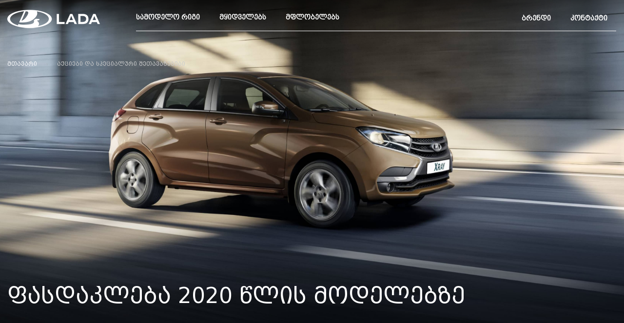

--- FILE ---
content_type: text/html; charset=UTF-8
request_url: https://lada.ge/actions/1
body_size: 7550
content:
<!DOCTYPE HTML>
<html lang="en">
<head>
	<!-- META DATA -->
	<title>ფასდაკლება 2020 წლის მოდელებზე  - LADA | ოფიციალური წარმომადგენლობა საქართველოში</title>
	<meta http-equiv="content-type" content="text/html;charset=UTF-8" />
	<meta charset="UTF-8">
	<meta http-equiv="X-UA-Compatible" content="IE=edge">
	<meta name="viewport" content="width=device-width, initial-scale=1">

	<meta name="title" content="ფასდაკლება 2020 წლის მოდელებზე  - LADA | ოფიციალური წარმომადგენლობა საქართველოში" />
	<meta name="description" content="LADA-ს ოფიციალური წარმომადგენლობა საქართველოში გთავაზობთ უახლეს მოდელებსა და პროფესიონალურ სერვისს." />
	<meta name="keywords" content="lada, ლადა, lada tbilisi, ლადა თბილისი, lada georgia, ლადა საქართველოში, ცენტრი, ლადა ცენტრი, center, lada center, lada centri" />
	<meta name="author" content="Lazzara Yachts Group" />
	<!--  Social meta tags  -->
	<meta property="og:title" content="ფასდაკლება 2020 წლის მოდელებზე  - LADA | ოფიციალური წარმომადგენლობა საქართველოში" />
	<meta property="og:description" content="LADA-ს ოფიციალური წარმომადგენლობა საქართველოში გთავაზობთ უახლეს მოდელებსა და პროფესიონალურ სერვისს." />
	<meta property="og:image" content="https://lada.ge/upload/fqsVNh6L6myBt1ODSIO7wjVQ9FrugH.jpg" />
	<meta property="og:url" content="https://lada.ge/actions/1">
	<meta property="og:type" content="product">
	<meta property="og:locale" content="ge_KA">
	<meta property="og:site_name" content="Lada">

	<link rel="canonical" href="https://lada.ge/actions/1">
	<link rel="alternate" hreflang="en" href="https://lada.ge/actions/1">
	<!-- Favicon -->
	<link rel="shortcut icon" href="/favicon.ico" type="image/x-icon" />
	<link rel="icon" type="images/ico" href="/favicon.ico" />
	<!-- BOOTSTRAMP --> 
	<link rel="stylesheet" href="/css/plugins/bootstrap-grid.min.css" type="text/css" crossorigin="anonymous" />
	<!-- fancybox --> 
	<link rel="stylesheet" href="/css/plugins/jquery.fancybox.min.css" type="text/css" crossorigin="anonymous" />
	<!-- Preload Fonts --> 
	<link rel="preload" href="/css/fonts/bpg/BPGMrgvlovani2010.woff" as="font" type="font/woff" crossorigin>
	<link rel="preload" href="/css/fonts/bpgc/BPGMrgvlovaniCaps2010.woff" as="font" type="font/woff" crossorigin>
	<!-- THEME STYLESHEETS --> 
	<link rel="stylesheet" href="/css/theme/actions_single/style.min.css" type="text/css" />
	<link rel="stylesheet" href="/css/theme/header_footer/style.min.css" type="text/css" />
	<!--[if lt IE 9]>
		<script src="http://html5shim.googlecode.com/svn/trunk/html5.js"></script>
	<![endif]-->
</head>
<body data-subfolder="">
	<button type="button" class="shadow"></button>
	<header >
		<div class="container">
			<div class="row">
				<div class="col-12">
					<div class="logo">
						<a href="/">
							<img src="/images/logo.png" alt="lada" />
							<img src="/images/logo_white.png" alt="lada" />
						</a>
					</div>
					<nav>
						<ul>
							<li>
								<button type="button" data-nav="lineup">
									სამოდელო რიგი									<svg width="14" height="12" viewBox="0 0 14 24" fill="none" xmlns="http://www.w3.org/2000/svg"><path d="M1.625 22.1254L11.3757 12.0002L1.625 1.87512" stroke="#4C5865" stroke-width="3"></path></svg>
								</button>
							</li>
							<li>
								<button type="button" data-nav="buyers">
									მყიდველებს									<svg width="14" height="12" viewBox="0 0 14 24" fill="none" xmlns="http://www.w3.org/2000/svg"><path d="M1.625 22.1254L11.3757 12.0002L1.625 1.87512" stroke="#4C5865" stroke-width="3"></path></svg>
								</button>
							</li>
							<li>
								<button type="button" data-nav="owners">
									მფლობელებს									<svg width="14" height="12" viewBox="0 0 14 24" fill="none" xmlns="http://www.w3.org/2000/svg"><path d="M1.625 22.1254L11.3757 12.0002L1.625 1.87512" stroke="#4C5865" stroke-width="3"></path></svg>
								</button>
							</li>
							<ul class="nav_last_two">
								<li>
									<button type="button" data-nav="brand">
										ბრენდი										<svg width="14" height="12" viewBox="0 0 14 24" fill="none" xmlns="http://www.w3.org/2000/svg"><path d="M1.625 22.1254L11.3757 12.0002L1.625 1.87512" stroke="#4C5865" stroke-width="3"></path></svg>
									</button>
								</li>
								<li>
									<a href="/contact">
									<button type="button" >
										კონტაქტი										<svg width="14" height="12" viewBox="0 0 14 24" fill="none" xmlns="http://www.w3.org/2000/svg"><path d="M1.625 22.1254L11.3757 12.0002L1.625 1.87512" stroke="#4C5865" stroke-width="3"></path></svg>
									</button>
									</a>
								</li>
							</ul>
						</ul>
					</nav>
				</div>
			</div>
		</div>
		<button class="header_bars"><span></span><span></span><span></span></button>
	</header>
	<div class="fixed_header_container">
		<div class="fh_tab" data-nav="lineup">
			<div class="h_lineup_wrapper">
				<div class="container">
					<div class="row">
						<div class="col-12">
							<button type="button" class="fh_times">
								<svg width="14" height="14" viewBox="0 0 14 14" fill="none" xmlns="http://www.w3.org/2000/svg">
									<path d="M0.955404 11.9554L2.3583 13.3583L7.31371 8.4029L12.2691 13.3583L13.672 11.9554L8.71661 7L13.672 2.0446L12.2691 0.641696L7.31371 5.5971L2.3583 0.641696L0.955405 2.0446L5.91081 7L0.955404 11.9554Z" />
								</svg>
							</button>
							<ul class="lineup_tabs">
								<li class="active"><button type="button" data-id="0">ყველა მოდელი</button></li>
								<li><button type="button" data-id="1">Granta</button></li>
								<li><button type="button" data-id="3">Vesta</button></li>
								<li><button type="button" data-id="5">XRAY</button></li>
								<li><button type="button" data-id="7">ახალი Largus</button></li>
								<li><button type="button" data-id="9">Niva Travel</button></li>
								<li><button type="button" data-id="10">Niva Legend</button></li>
								<li><button type="button" data-id="12">კომერციული</button></li>
							</ul>
						</div>
												<div class="col-12 col-sm-6 col-lg-4 col-xl-3 lineup_model" data-id="1">
							<div class="lineup_models">
								<div class="lineup_models_bg" style="background-image: url(/images/profile/bg_models/1.jpg);"></div>
								<a href="/cars/granta/sedan">
									<img src="/upload/fQ0V0jWjQycFmtkyq3NjZ8bwJASqcU.png" alt="Granta სედანი" />
									<p class="lineup_title">Granta სედანი</p>
																	</a>
							</div>
						</div>
												<div class="col-12 col-sm-6 col-lg-4 col-xl-3 lineup_model" data-id="1">
							<div class="lineup_models">
								<div class="lineup_models_bg" style="background-image: url(/images/profile/bg_models/2.jpg);"></div>
								<a href="/cars/granta/liftback">
									<img src="/upload/I7jokDCsDkVOzatGOxbMpdXejgkvYH.png" alt="Granta ლიფტბექი" />
									<p class="lineup_title">Granta ლიფტბექი</p>
																	</a>
							</div>
						</div>
												<div class="col-12 col-sm-6 col-lg-4 col-xl-3 lineup_model" data-id="1">
							<div class="lineup_models">
								<div class="lineup_models_bg" style="background-image: url(/images/profile/bg_models/3.jpg);"></div>
								<a href="/cars/granta/hatchback">
									<img src="/upload/yiG8WiDgSyARtnZDnAvRMgTTcaJAWz.png" alt="Granta ჰეჩბექი" />
									<p class="lineup_title">Granta ჰეჩბექი</p>
																	</a>
							</div>
						</div>
												<div class="col-12 col-sm-6 col-lg-4 col-xl-3 lineup_model" data-id="1">
							<div class="lineup_models">
								<div class="lineup_models_bg" style="background-image: url(/images/profile/bg_models/4.jpg);"></div>
								<a href="/cars/granta/universal">
									<img src="/upload/lM2CFs4PpcRIqNHgxuIxslkZfg2xc1.png" alt="Granta უნივერსალი" />
									<p class="lineup_title">Granta უნივერსალი</p>
																	</a>
							</div>
						</div>
												<div class="col-12 col-sm-6 col-lg-4 col-xl-3 lineup_model" data-id="1">
							<div class="lineup_models">
								<div class="lineup_models_bg" style="background-image: url(/images/profile/bg_models/5.jpg);"></div>
								<a href="/cars/granta/cross">
									<img src="/upload/xhYC3aVoSJAtpHHmH2T29qkThNaVV2.png" alt="Granta Cross" />
									<p class="lineup_title">Granta Cross</p>
																	</a>
							</div>
						</div>
												<div class="col-12 col-sm-6 col-lg-4 col-xl-3 lineup_model" data-id="1">
							<div class="lineup_models">
								<div class="lineup_models_bg" style="background-image: url(/images/profile/bg_models/6.jpg);"></div>
								<a href="/cars/granta/drive-active">
									<img src="/upload/RS2D7zmFnOJftgVCI7q4UYh1hqsLpt.png" alt="Granta Drive Active" />
									<p class="lineup_title">Granta Drive Active</p>
																	</a>
							</div>
						</div>
												<div class="col-12 col-sm-6 col-lg-4 col-xl-3 lineup_model" data-id="3">
							<div class="lineup_models">
								<div class="lineup_models_bg" style="background-image: url(/images/profile/bg_models/1.jpg);"></div>
								<a href="/cars/vesta/sedan">
									<img src="/upload/kaXdmK487gFJ3gSOP49juBU5vSxW4X.png" alt="Vesta სედანი" />
									<p class="lineup_title">Vesta სედანი</p>
																	</a>
							</div>
						</div>
												<div class="col-12 col-sm-6 col-lg-4 col-xl-3 lineup_model" data-id="3">
							<div class="lineup_models">
								<div class="lineup_models_bg" style="background-image: url(/images/profile/bg_models/2.jpg);"></div>
								<a href="/cars/vesta/cross">
									<img src="/upload/8BKdJP2ZVJZzUsKzxOCBj323jC6TyL.png" alt="Vesta Cross" />
									<p class="lineup_title">Vesta Cross</p>
																	</a>
							</div>
						</div>
												<div class="col-12 col-sm-6 col-lg-4 col-xl-3 lineup_model" data-id="3">
							<div class="lineup_models">
								<div class="lineup_models_bg" style="background-image: url(/images/profile/bg_models/3.jpg);"></div>
								<a href="/cars/vesta/sw">
									<img src="/upload/eD2iFNFIY8Q8LQ4nCn5sWcpOuK5dKW.png" alt="Vesta SW" />
									<p class="lineup_title">Vesta SW</p>
																	</a>
							</div>
						</div>
												<div class="col-12 col-sm-6 col-lg-4 col-xl-3 lineup_model" data-id="3">
							<div class="lineup_models">
								<div class="lineup_models_bg" style="background-image: url(/images/profile/bg_models/4.jpg);"></div>
								<a href="/cars/vesta/sw-cross">
									<img src="/upload/gqlTkrg0huaoyJE3E4stV6EGhRZ02b.png" alt="Vesta SW Cross" />
									<p class="lineup_title">Vesta SW Cross</p>
																	</a>
							</div>
						</div>
												<div class="col-12 col-sm-6 col-lg-4 col-xl-3 lineup_model" data-id="3">
							<div class="lineup_models">
								<div class="lineup_models_bg" style="background-image: url(/images/profile/bg_models/5.jpg);"></div>
								<a href="/cars/vesta/cng">
									<img src="/upload/2Og7OizlFMYxlQ2uhafuH6jJdRxNNQ.png" alt="Vesta CNG - ბუნებრივი გაზი" />
									<p class="lineup_title">Vesta CNG - ბუნებრივი გაზი</p>
																	</a>
							</div>
						</div>
												<div class="col-12 col-sm-6 col-lg-4 col-xl-3 lineup_model" data-id="3">
							<div class="lineup_models">
								<div class="lineup_models_bg" style="background-image: url(/images/profile/bg_models/6.jpg);"></div>
								<a href="/cars/vesta/sport">
									<img src="/upload/pTFNEvD0r22Q4PncJpirYsVYxWofLn.png" alt="Vesta სპორტი" />
									<p class="lineup_title">Vesta სპორტი</p>
																	</a>
							</div>
						</div>
												<div class="col-12 col-sm-6 col-lg-4 col-xl-3 lineup_model" data-id="5">
							<div class="lineup_models">
								<div class="lineup_models_bg" style="background-image: url(/images/profile/bg_models/1.jpg);"></div>
								<a href="/cars/xray/hatchback">
									<img src="/upload/X0moG55tqlpISeKzVbOOxkxwxm026L.png" alt="XRAY " />
									<p class="lineup_title">XRAY </p>
																	</a>
							</div>
						</div>
												<div class="col-12 col-sm-6 col-lg-4 col-xl-3 lineup_model" data-id="5">
							<div class="lineup_models">
								<div class="lineup_models_bg" style="background-image: url(/images/profile/bg_models/2.jpg);"></div>
								<a href="/cars/xray/cross">
									<img src="/upload/hJd5kZCEAfiAYzKhRfR6RnCyWEmvDG.png" alt="XRAY Cross" />
									<p class="lineup_title">XRAY Cross</p>
																	</a>
							</div>
						</div>
												<div class="col-12 col-sm-6 col-lg-4 col-xl-3 lineup_model" data-id="7">
							<div class="lineup_models">
								<div class="lineup_models_bg" style="background-image: url(/images/profile/bg_models/1.jpg);"></div>
								<a href="/cars/new-largus/universal">
									<img src="/upload/Mw6Xcx7d7GTgr2Uttir6pxTx5rydeU.png" alt=" Largus უნივერსალი" />
									<p class="lineup_title"> Largus უნივერსალი</p>
																	</a>
							</div>
						</div>
												<div class="col-12 col-sm-6 col-lg-4 col-xl-3 lineup_model" data-id="7">
							<div class="lineup_models">
								<div class="lineup_models_bg" style="background-image: url(/images/profile/bg_models/2.jpg);"></div>
								<a href="/cars/new-largus/cross">
									<img src="/upload/fOdCDYBD2r1WZooOYoAZBb2ZUbWvS9.png" alt=" Largus Cross" />
									<p class="lineup_title"> Largus Cross</p>
																	</a>
							</div>
						</div>
												<div class="col-12 col-sm-6 col-lg-4 col-xl-3 lineup_model" data-id="9">
							<div class="lineup_models">
								<div class="lineup_models_bg" style="background-image: url(/images/profile/bg_models/7.jpg);"></div>
								<a href="/cars/niva-travel/travel">
									<img src="/upload/Be4e7rFK6VAt1h7OhJzNyUW6hHDnnd.png" alt="Niva Travel" />
									<p class="lineup_title">Niva Travel</p>
																	</a>
							</div>
						</div>
												<div class="col-12 col-sm-6 col-lg-4 col-xl-3 lineup_model" data-id="10">
							<div class="lineup_models">
								<div class="lineup_models_bg" style="background-image: url(/images/profile/bg_models/7.jpg);"></div>
								<a href="/cars/niva-legend/3dv">
									<img src="/upload/s8j3DkRg80Y5WSQMrNyBGSdPObgP6F.png" alt="Niva Legend 3 კარიანი" />
									<p class="lineup_title">Niva Legend 3 კარიანი</p>
																	</a>
							</div>
						</div>
												<div class="col-12 col-sm-6 col-lg-4 col-xl-3 lineup_model" data-id="10">
							<div class="lineup_models">
								<div class="lineup_models_bg" style="background-image: url(/images/profile/bg_models/8.jpg);"></div>
								<a href="/cars/niva-legend/bronto">
									<img src="/upload/wMJP4T82RNUY4IKZkC7xp23f5B9eMB.png" alt="Niva Legend Bronto" />
									<p class="lineup_title">Niva Legend Bronto</p>
																	</a>
							</div>
						</div>
												<div class="col-12 col-sm-6 col-lg-4 col-xl-3 lineup_model" data-id="12">
							<div class="lineup_models">
								<div class="lineup_models_bg" style="background-image: url(/images/profile/bg_models/1.jpg);"></div>
								<a href="/cars/new-largus/furgon">
									<img src="/upload/lh6Br1vVko38Ec0iEK8VIml4CvI140.png" alt=" Largus ფურგონი" />
									<p class="lineup_title"> Largus ფურგონი</p>
																	</a>
							</div>
						</div>
												<div class="col-12 col-sm-6 col-lg-4 col-xl-3 lineup_model" data-id="12">
							<div class="lineup_models">
								<div class="lineup_models_bg" style="background-image: url(/images/profile/bg_models/2.jpg);"></div>
								<a href="/cars/granta-lcv/furgon">
									<img src="/upload/wZ3e79vNcpAu05BhrVmvgM3N9z85ZQ.png" alt="Granta ფურგონი" />
									<p class="lineup_title">Granta ფურგონი</p>
																	</a>
							</div>
						</div>
												<div class="col-12 col-sm-6 col-lg-4 col-xl-3 lineup_model" data-id="12">
							<div class="lineup_models">
								<div class="lineup_models_bg" style="background-image: url(/images/profile/bg_models/3.jpg);"></div>
								<a href="/cars/granta-lcv/platform">
									<img src="/upload/o8qX9r9AOb7adl21Uru1EkRQ8XgBLA.png" alt="Granta სატვირთო პლატფორმა" />
									<p class="lineup_title">Granta სატვირთო პლატფორმა</p>
																	</a>
							</div>
						</div>
												<div class="col-12 col-sm-6 col-lg-4 col-xl-3 lineup_model" data-id="12">
							<div class="lineup_models">
								<div class="lineup_models_bg" style="background-image: url(/images/profile/bg_models/4.jpg);"></div>
								<a href="/cars/granta/school">
									<img src="/upload/D7p1UIegLKcnGzLsFrYsR5wDrPM0BC.png" alt="Granta სასწავლო" />
									<p class="lineup_title">Granta სასწავლო</p>
																	</a>
							</div>
						</div>
												<div class="col-12 col-sm-6 col-lg-4 col-xl-3 lineup_model" data-id="12">
							<div class="lineup_models">
								<div class="lineup_models_bg" style="background-image: url(/images/profile/bg_models/5.jpg);"></div>
								<a href="/cars/niva-legend-lcv/furgon">
									<img src="/upload/Rw5WWQmhEXP4VyqYtG38ztLyVaxuRu.png" alt="Niva Legend ფურგონი" />
									<p class="lineup_title">Niva Legend ფურგონი</p>
																		<p class="lineup_price"> 42 000 ლარიდან</p>
																	</a>
							</div>
						</div>
												<div class="col-12 col-sm-6 col-lg-4 col-xl-3 lineup_model" data-id="12">
							<div class="lineup_models">
								<div class="lineup_models_bg" style="background-image: url(/images/profile/bg_models/6.jpg);"></div>
								<a href="/cars/niva-legend-lcv/platform">
									<img src="/upload/kBk6zcJCyVBCTCyAOlwSKD5ZiK5PPi.png" alt="Niva Legend სატვირთო პლატფორმა" />
									<p class="lineup_title">Niva Legend სატვირთო პლატფორმა</p>
																		<p class="lineup_price"> 42 000 ლარიდან</p>
																	</a>
							</div>
						</div>
												<div class="col-12 col-sm-6 col-lg-4 col-xl-3 lineup_model active" data-id="0">
							<div class="lineup_models">
								<div class="lineup_models_bg" style="background-image: url(/images/profile/bg/ConfBg_01_360px.jpg);"></div>
								<a href="/cars/granta">
									<img src="/images/profile/sedan.png" alt="granta" />
									<p class="lineup_title">Granta-ს მოდიფიკაცია</p>
																	</a>
							</div>
						</div>
						<div class="col-12 col-sm-6 col-lg-4 col-xl-3 lineup_model active" data-id="0">
							<div class="lineup_models">
								<div class="lineup_models_bg" style="background-image: url(/images/profile/bg/ConfBg_02_360px.jpg);"></div>
								<a href="/cars/vesta">
									<img src="/images/profile/vesta.png" alt="vesta" />
									<p class="lineup_title">Vesta-ს მოდიფიკაცია</p>
																	</a>
							</div>
						</div>
						<div class="col-12 col-sm-6 col-lg-4 col-xl-3 lineup_model active" data-id="0">
							<div class="lineup_models">
								<div class="lineup_models_bg" style="background-image: url(/images/profile/bg/ConfBg_03_360px.jpg);"></div>
								<a href="/cars/xray">
									<img src="/images/profile/cross.png" alt="xray" />
									<p class="lineup_title">Xray-ს მოდიფიკაცია</p>
																	</a>
							</div>
						</div>
						<div class="col-12 col-sm-6 col-lg-4 col-xl-3 lineup_model active" data-id="0">
							<div class="lineup_models">
								<div class="lineup_models_bg" style="background-image: url(/images/profile/bg/ConfBg_04_360px.jpg);"></div>
								<a href="/cars/new-largus">
									<img src="/images/profile/universal.png" alt="new largus" />
									<p class="lineup_title">ახალი Largus-ის მოდიფიკაცია</p>
																	</a>
							</div>
						</div>
						<div class="col-12 col-sm-6 col-lg-4 col-xl-3 lineup_model active" data-id="0">
							<div class="lineup_models">
								<div class="lineup_models_bg" style="background-image: url(/images/profile/bg/ConfBg_08_360px.jpg);"></div>
								<a href="/cars/niva-travel">
									<img src="/images/profile/travel.png" alt="niva travel" />
									<p class="lineup_title">Niva Travel-ს მოდიფიკაცია</p>
																	</a>
							</div>
						</div>
						<div class="col-12 col-sm-6 col-lg-4 col-xl-3 lineup_model active" data-id="0">
							<div class="lineup_models">
								<div class="lineup_models_bg" style="background-image: url(/images/profile/bg/ConfBg_09_360px.jpg);"></div>
								<a href="/cars/niva-legend">
									<img src="/images/profile/3dv.png" alt="niva legend" />
									<p class="lineup_title">Niva Legend-ს მოდიფიკაცია</p>
																	</a>
							</div>
						</div>
						<div class="col-12 col-sm-6 col-lg-4 col-xl-3 lineup_model active" data-id="0">
							<div class="lineup_models">
								<div class="lineup_models_bg" style="background-image: url(/images/profile/bg/ConfBg_05_360px.jpg);"></div>
								<a href="/cars/specialmodels">
									<img src="/images/profile/new-largus-furgon.png" alt="specialmodels" />
									<p class="lineup_title">კომერციული</p>
								</a>
							</div>
						</div>
					</div>
				</div>
			</div>
		</div>
		<div class="fh_tab" data-nav="contact">
			<div class="container">
				<div class="row">
					<div class="col-12">
						<button type="button" class="fh_times">
							<svg width="14" height="14" viewBox="0 0 14 14" fill="none" xmlns="http://www.w3.org/2000/svg">
								<path d="M0.955404 11.9554L2.3583 13.3583L7.31371 8.4029L12.2691 13.3583L13.672 11.9554L8.71661 7L13.672 2.0446L12.2691 0.641696L7.31371 5.5971L2.3583 0.641696L0.955405 2.0446L5.91081 7L0.955404 11.9554Z" />
							</svg>
						</button>
						<div class="fh_sub_menu_wrapper">
							<ul>
								<li>
									<button type="button" class="active" data-tab="tb_1">კონტაქტი</button>
								</li>
							</ul>
						</div>
						<div class="fh_sub_menu_btn_wrapper">
							<ul class="active" data-tab="tb_1">
								<li>
									კონტაქტი								</li>
								<li>
									<a href="/contact">საკონტაქტო ინფორმაცია</a>
								</li>
								<li>
									<a href="/faq">ხშირად დასმული კითხვები</a>
								</li>
							</ul>
						</div>
					</div>
				</div>
			</div>
		</div>
		<div class="fh_tab" data-nav="brand">
			<div class="container">
				<div class="row">
					<div class="col-12">
						<button type="button" class="fh_times">
							<svg width="14" height="14" viewBox="0 0 14 14" fill="none" xmlns="http://www.w3.org/2000/svg">
								<path d="M0.955404 11.9554L2.3583 13.3583L7.31371 8.4029L12.2691 13.3583L13.672 11.9554L8.71661 7L13.672 2.0446L12.2691 0.641696L7.31371 5.5971L2.3583 0.641696L0.955405 2.0446L5.91081 7L0.955404 11.9554Z" />
							</svg>
						</button>
						<div class="fh_sub_menu_wrapper">
							<ul>
								<li>
									<button type="button" class="active" data-tab="tb_1">ბრენდი</button>
								</li>
							</ul>
						</div>
						<div class="fh_sub_menu_btn_wrapper">
							<ul class="active" data-tab="tb_1">
								<li>
									ბრენდი								</li>
								<li>
									<a href="/press-releases">სიახლები</a>
								</li>
								<li>
									<a href="/about-us">საქართველოში წარმომადგენლობის შესახებ</a>
								</li>
								<li>
									<a href="/partners">პარტნიორები</a>
								</li>
							</ul>
						</div>
					</div>
				</div>
			</div>
		</div>
		<div class="fh_tab" data-nav="buyers">
			<div class="container">
				<div class="row">
					<div class="col-12">
						<button type="button" class="fh_times">
							<svg width="14" height="14" viewBox="0 0 14 14" fill="none" xmlns="http://www.w3.org/2000/svg">
								<path d="M0.955404 11.9554L2.3583 13.3583L7.31371 8.4029L12.2691 13.3583L13.672 11.9554L8.71661 7L13.672 2.0446L12.2691 0.641696L7.31371 5.5971L2.3583 0.641696L0.955405 2.0446L5.91081 7L0.955404 11.9554Z" />
							</svg>
						</button>
						<div class="fh_sub_menu_wrapper">
							<ul>
								<li>
									<button type="button" class="active" data-tab="tb_1">მყიდველებს</button>
								</li>
								<li>
									<button type="button" data-tab="tb_2">ხელსაყრელი შესყიდვა</button>
								</li>
							</ul>
						</div>
						<div class="fh_sub_menu_btn_wrapper">
							<ul class="active" data-tab="tb_1">
								<li>
									მყიდველებს								</li>
								<li>
									<a href="/test-drive">ტესტ დრაივი</a>
								</li>
								<li>
									<a href="/trade-in">ჩანაცვლება (Trade In)</a>
								</li>
								<li>
									<a href="/enjoy-pro">მულტიმედიური სისტემა EnjoY Pro</a>
								</li>
								<li>
									<a href="/lada-technologies">LADA ტექნოლოგიები</a>
								</li>
							</ul>
							<ul data-tab="tb_2">
								<li>
									ხელსაყრელი შესყიდვა								</li>
								<li>
									<a href="/actions">აქციები და სპეციალური შეთავაზებები</a>
								</li>
								<li>
									<a href="/finance">განვადების პირობები</a>
								</li>
							</ul>
						</div>
					</div>
				</div>
			</div>
		</div>
		
		<div class="fh_tab" data-nav="owners">
			<div class="container">
				<div class="row">
					<div class="col-12">
						<button type="button" class="fh_times">
							<svg width="14" height="14" viewBox="0 0 14 14" fill="none" xmlns="http://www.w3.org/2000/svg">
								<path d="M0.955404 11.9554L2.3583 13.3583L7.31371 8.4029L12.2691 13.3583L13.672 11.9554L8.71661 7L13.672 2.0446L12.2691 0.641696L7.31371 5.5971L2.3583 0.641696L0.955405 2.0446L5.91081 7L0.955404 11.9554Z" />
							</svg>
						</button>
						<div class="fh_sub_menu_wrapper">
							<ul>
								<li>
									<button type="button" class="active" data-tab="tb_1">მფლობელებს</button>
								</li>
								<li>
									<button type="button" data-tab="tb_2">მხარდაჭერა</button>
								</li>
							</ul>
						</div>
						<div class="fh_sub_menu_btn_wrapper">
							<ul class="active" data-tab="tb_1">
								<li>
									მფლობელებს								</li>
								<li>
									<a href="/service">სერვისის შესახებ</a>
								</li>
								<li>
									<a href="/service-registration">სერვისზე ჩაწერა</a>
								</li>
							</ul>
							<ul data-tab="tb_2">
								<li>
									მხარდაჭერა								</li>
								<li>
									<a href="/contact">უკუკავშირი</a>
								</li>
								<li>
									<a href="/warranty">გარანტია</a>
								</li>
								<li>
									<a href="/manuals">მომხმარების სახელმძღვანელოები</a>
								</li>
							</ul>
						</div>
					</div>
				</div>
			</div>
		</div>




	</div>

	<div class="contact_header" style="background-image: url(/upload/svQpyRJ9EAxWR35o01W0yG604JkcNm.jpg);">
    <div class="submenu">
        <a href="/">მთავარი</a>
        <svg width="3" height="6" viewBox="0 0 14 24" fill="none" xmlns="http://www.w3.org/2000/svg"><path d="M1.625 22.1254L11.3757 12.0002L1.625 1.87512" stroke="#A6ADB5" stroke-width="3"></path></svg>
        <p>აქციები და სპეციალური შეთავაზებები</p>
        <div class="title_wrapper">
            <div class="title_cont">
                <h1>ფასდაკლება 2020 წლის მოდელებზე </h1>
            </div>
        </div>
    </div>
</div>

<div class="actions_container">
    <div class="descriptions"><p><strong>ეწვიეთ ლადას ცენტრს მისამართზე - პეტრე იბერის ქ. 20</strong></p>
<p>2020 წლის მოდელებზე კომპანია გთავაზობთ მნიშვნელოვნ ფასდაკლებას ახალი ავტომობილების შესაძენად.</p></div>
    <div class="number_wrapper"><div class="number_item"><img src="/images/numbers/1.svg" /><p class="number_title">განვადება</p></div><div class="number_item"><img src="/images/numbers/2.svg" /><p class="number_title">გარანტია</p></div><div class="number_item"><img src="/images/numbers/3.svg" /><p class="number_title">მომსახურება</p>უფასო - ერთწლიანი სადიაგნოსტიკო მომსახურება!</div><div class="both"></div></div>    <div class="descriptions"><p><strong><em><span style="text-decoration: underline;">ავტომობილების რაოდენობა შეზღუდულია!</span></em></strong></p></div>
</div>
	<footer>
		<div class="container">
			<div class="row">
				<div class="col-12 col-lg-6">
					<button type="button" class="footer_title">
						სამოდელო რიგი						<svg width="15" height="9" viewBox="0 0 15 9" fill="none" xmlns="http://www.w3.org/2000/svg"><path d="M14 1L7.5 7L1 0.999999" stroke="#66727D" stroke-width="2"></path></svg>
					</button>
					<div class="footer_lineup">
						<div class="row">
							<div class="col-6 col-lg-3">
								<a href="/cars/vesta">Vesta</a>
								<a href="/cars/xray">XRAY</a>
								<a href="/cars/granta">Granta</a>
							</div>
							<div class="col-6 col-lg-3">
								<a href="/cars/new-largus">Largus</a>
								<a href="/cars/niva-legend">Niva Legend</a>
								<a href="/cars/niva-travel">Niva Travel</a>
							</div>
							<div class="col-12 col-lg-6">
								<a href="/cars/specialmodels">კომერციული ავტომობილები</a>
								<a href="/cars/archive">ავტომობილების არქივი</a>
							</div>
						</div>
					</div>
				</div>
				<div class="caol-12 col-lg-6">
					<div class="row">
						<div class="col-12 col-sm-6 col-lg-7">
							<button type="button" class="footer_title">
								მყიდველებს								<svg width="15" height="9" viewBox="0 0 15 9" fill="none" xmlns="http://www.w3.org/2000/svg"><path d="M14 1L7.5 7L1 0.999999" stroke="#66727D" stroke-width="2"></path></svg>
							</button>
							<div class="footer_lineup">
								<a href="/actions">აქციები და სპეციალური შეთავაზებები</a>
								<a href="/finance">განვადების პირობები</a>
								<a href="/test-drive">ტესტ-დრაივი</a>
								<a href="/trade-in">ჩანაცვლება (Trade In)</a>
								<a href="/contact">უკუკავშირი</a>
							</div>
						</div>
						<div class="col-12 col-sm-6 col-lg-5">
							<button type="button" class="footer_title">
								მფლობელებს								<svg width="15" height="9" viewBox="0 0 15 9" fill="none" xmlns="http://www.w3.org/2000/svg"><path d="M14 1L7.5 7L1 0.999999" stroke="#66727D" stroke-width="2"></path></svg>
							</button>
							<div class="footer_lineup">
								<a href="/service">სერვისის შესახებ</a>
								<a href="/service-registration">სერვისზე ჩაწერა</a>
								<a href="/warranty">გარანტია</a>
							</div>
						</div>
					</div>
				</div>
			</div>
			<div class="row">
				<div class="col-12 col-lg-6">
					<p class="footer_phone">
						<a href="tel:+995 592 527527">+995 592 527527</a><br />
						<a href="tel:"></a>
					</p>
					<p class="footer_phone_text">LADA-ს მომხმარებელთა მომსახურება</p>
					<div class="footer_social">
						<a href="https://www.facebook.com/lada.gmg.3" target="_blank">
							<svg width="24" height="24" viewBox="0 0 24 24" fill="none" xmlns="http://www.w3.org/2000/svg">
								<path d="M10.449 23.2755C7.53528 22.9219 4.8624 21.4816 2.9647 19.2426C1.067 17.0035 0.0843248 14.1307 0.213139 11.1985C0.341954 8.26621 1.57276 5.49063 3.6595 3.42661C5.74624 1.3626 8.53512 0.162244 11.4686 0.0655358C14.4021 -0.0311722 17.264 0.98289 19.4821 2.90499C21.7003 4.82708 23.1112 7.51557 23.4329 10.433C23.7545 13.3504 22.9632 16.2817 21.2171 18.6408C19.471 21 16.8988 22.6132 14.0147 23.1579H13.6881C13.5323 23.1579 13.3828 23.096 13.2725 22.9858C13.1623 22.8756 13.1004 22.7261 13.1004 22.5702V13.6102C13.099 13.5327 13.1134 13.4557 13.1426 13.3839C13.1717 13.3121 13.2152 13.2469 13.2702 13.1923C13.3822 13.0835 13.5321 13.0226 13.6881 13.0225H15.582L15.9738 11.4682H13.5314C13.3755 11.4682 13.226 11.4063 13.1158 11.296C13.0056 11.1858 12.9437 11.0363 12.9437 10.8804V9.86167C12.9055 9.38119 13.0089 8.90007 13.241 8.47765C13.4731 8.05522 13.8238 7.70999 14.2498 7.48453C14.7035 7.308 15.1866 7.21935 15.6734 7.22331H16.1828L16.6661 5.65597H15.0988C14.5638 5.60731 14.0246 5.66915 13.5145 5.83767C13.0045 6.00619 12.5345 6.27777 12.1339 6.63556C11.7476 7.05794 11.4585 7.55981 11.287 8.10589C11.1156 8.65196 11.0658 9.22898 11.1412 9.79636V10.8935C11.1412 11.0494 11.0793 11.1989 10.9691 11.3091C10.8588 11.4193 10.7093 11.4813 10.5535 11.4813H9.14286V13.0617H10.5796C10.7355 13.0617 10.885 13.1236 10.9952 13.2338C11.1054 13.344 11.1673 13.4935 11.1673 13.6494V20.3367C11.1673 20.4926 11.1054 20.6421 10.9952 20.7523C10.885 20.8626 10.7355 20.9245 10.5796 20.9245C10.4237 20.9245 10.2742 20.8626 10.164 20.7523C10.0538 20.6421 9.99183 20.4926 9.99183 20.3367V14.211H8.52898C8.3731 14.211 8.22361 14.1491 8.11338 14.0389C8.00315 13.9287 7.94123 13.7792 7.94123 13.6233V10.8935C7.94123 10.7376 8.00315 10.5881 8.11338 10.4779C8.22361 10.3677 8.3731 10.3057 8.52898 10.3057H9.96571V9.87473C9.88025 9.14363 9.95262 8.40271 10.1779 7.70197C10.4033 7.00123 10.7763 6.35698 11.2718 5.81271C11.7758 5.34474 12.3717 4.98691 13.0216 4.76203C13.6715 4.53715 14.3611 4.45015 15.0465 4.50659H17.4106C17.5029 4.50809 17.5936 4.53135 17.6753 4.57446C17.757 4.61758 17.8274 4.67935 17.8808 4.75475C17.9341 4.82946 17.97 4.91518 17.9858 5.00559C18.0016 5.09601 17.997 5.18882 17.9722 5.2772L17.1102 8.00698C17.0752 8.12751 17.001 8.23288 16.8992 8.30627C16.7974 8.37965 16.6739 8.41683 16.5485 8.41188H15.6734C15.3618 8.39128 15.0495 8.44036 14.7592 8.55555C14.549 8.69738 14.3819 8.89419 14.2759 9.12451C14.17 9.35483 14.1293 9.60982 14.1583 9.86167V10.3057H16.6138C16.7016 10.3071 16.7881 10.3277 16.867 10.3661C16.946 10.4044 17.0156 10.4596 17.071 10.5278C17.1292 10.5974 17.1692 10.6804 17.1874 10.7693C17.2057 10.8582 17.2016 10.9502 17.1755 11.0372L16.4963 13.767C16.4641 13.8947 16.39 14.0079 16.2857 14.0884C16.1815 14.1689 16.0533 14.2121 15.9216 14.211H14.1192V21.9041C16.6807 21.2979 18.9222 19.754 20.4018 17.5769C21.8813 15.3997 22.4916 12.7473 22.1122 10.1425C21.7328 7.53766 20.3914 5.16948 18.3523 3.50481C16.3132 1.84015 13.7244 0.999803 11.0964 1.14944C8.46832 1.29908 5.99168 2.42785 4.15472 4.31322C2.31776 6.19858 1.25378 8.70373 1.17253 11.3348C1.09128 13.9658 1.99866 16.5319 3.71578 18.527C5.43291 20.5221 7.83517 21.8015 10.449 22.113C10.6029 22.1326 10.7428 22.2123 10.8382 22.3346C10.9337 22.4569 10.9768 22.6121 10.9584 22.7661C10.9421 22.9092 10.8726 23.041 10.7637 23.1353C10.6549 23.2297 10.5146 23.2797 10.3706 23.2755" />
							</svg>
							<span>LADA Georgia</span>
						</a>
					</div>
										<!-- <button type="button" class="change_site_language" data-lang=""></button> -->
					<p class="copyright">Copyright &copy; 2026, by <a href="https://www.websector.ge/" target="_blank">WebSector.ge</a></p>
				</div>
								<div class="col-12 col-lg-6">
					<p class="footer_title_p">ლეგალური ინფორმაცია</p>
					<div class="legal_info_description">
						ოფიციალურ ვებ გვერდზე გამოქვეყნებული ინფორმაცია ტექნიკური მახასიათებლების, კონფიგურაციის, ფერის დიაპაზონისა და რეკომენდებული საცალო ფასების შესახებ არის მხოლოდ საცნობარო მიზნებისთვის და არავითარ შემთხვევაში არ არის საჯარო შეთავაზება, დამატებითი ინფორმაციისათვის მიმართეთ შპს "ჯიემჯი"-ს.					</div>
				</div>
							</div>
		</div>
	</footer>

	<!--  Javascript  -->
	<script type="text/javascript" src="/js/plugins/jquery-3.5.1.min.js"></script>
	<script type="text/javascript" src="/js/plugins/jquery-ui.min.js"></script>
	<!--  lazyload  --> 
	<script type="text/javascript" src="/js/plugins/lazyload.min.js"></script>
	<!--  fancybox  --> 
	<script type="text/javascript" src="/js/plugins/jquery.fancybox.min.js"></script>
 	<script>
		if($(window).width()<1200){
			  $("[data-fancybox]").fancybox({
				animationEffect:"zoom-in-out",
				transitionEffect:"slide",
				transitionDuration:500,
				loop: true,
				  afterLoad : function(instance, current) {
					  $(".fancybox-slide").append('<button type="button" class="fancy_close"></button>');
					  $(".fancy_close").on('click',function(event){
						  $.fancybox.close();
					  });
				}
			  });
		}else{
			  $("[data-fancybox]").fancybox({
				animationEffect:"zoom-in-out",
				transitionEffect:"slide",
				transitionDuration:500,
				loop: true
			  });
		}
		var family_array = [];
			</script>
	<!--  bootstrap carousel  --> 
	<script type="text/javascript" src="/js/plugins/bootstrap_carousel.prod.js" defer crossorigin="anonymous"></script>
	<!--  Custom JS  --> 
	<script type="text/javascript" src="/js/theme/custom.prod.js"></script>
	<noscript>Your browser does not support JavaScript!</noscript>
</body>
</html>


--- FILE ---
content_type: text/css
request_url: https://lada.ge/css/theme/actions_single/style.min.css
body_size: 2094
content:
.lazy_image a,article,aside,details,figcaption,figure,footer,header,hgroup,menu,nav,section{display:block}h1,h2{position:relative}.btn,a{-moz-transition:all .3s ease-in-out;-o-transition:all .3s ease-in-out;-ms-transition:all .3s ease-in-out}a,button{outline:0!important}.btn,a img{border:none}body,html{height:100%}a,abbr,acronym,address,applet,article,aside,audio,b,big,blockquote,body,canvas,caption,center,cite,code,dd,del,details,dfn,div,dl,dt,embed,fieldset,figcaption,figure,footer,form,h1,h2,h3,h4,h5,h6,header,hgroup,html,i,iframe,img,ins,kbd,label,legend,li,mark,menu,nav,object,ol,output,p,pre,q,ruby,s,samp,section,small,span,strike,sub,summary,sup,table,tbody,td,tfoot,th,thead,time,tr,tt,u,ul,var,video{margin:0;padding:0;border:0;font:inherit;vertical-align:baseline}h1,h2,h3,h4,h5,h6,p{margin-bottom:10px}blockquote,q{quotes:none}blockquote:after,blockquote:before,q:after,q:before{content:"";content:none}table{border-collapse:collapse;border-spacing:0}h1,h2,h3,h4,h5,h6{font-weight:400}h1{font-size:80px;margin-bottom:0}h2{font-size:44px}h3{font-size:30px}h4{font-size:22px}h5{font-size:20px}h6{font-size:18px}@font-face{font-family:bpg;src:url(../../fonts/bpg/BPGMrgvlovani2010.eot);src:url(../../fonts/bpg/BPGMrgvlovani2010.eot?#iefix) format("embedded-opentype"),url(../../fonts/bpg/BPGMrgvlovani2010.woff) format("woff"),url(../../fonts/bpg/BPGMrgvlovani2010.ttf) format("truetype"),url(../../fonts/bpg/BPGMrgvlovani2010.svg#svgFontName) format("svg")}@font-face{font-family:bpgc;src:url(../../fonts/bpgc/BPGMrgvlovaniCaps2010.eot);src:url(../../fonts/bpgc/BPGMrgvlovaniCaps2010.eot?#iefix) format("embedded-opentype"),url(../../fonts/bpgc/BPGMrgvlovaniCaps2010.woff) format("woff"),url(../../fonts/bpgc/BPGMrgvlovaniCaps2010.ttf) format("truetype"),url(../../fonts/bpgc/BPGMrgvlovaniCaps2010.svg#svgFontName) format("svg")}body{line-height:1.5;color:#4A4A4A;background:#FFF;font-size:14px;font-family:bpg}#main_container{width:100%;height:auto;min-height:-moz-calc(100vh - 160px);min-height:-webkit-calc(100vh - 160px);min-height:calc(100vh - 160px);overflow:hidden}a{text-decoration:none!important;-webkit-transition:all .3s ease-in-out;transition:all .3s ease-in-out}::selection{background:#E37639!important;color:#fff}::-moz-selection{background:#E37639!important;color:#fff}.btn{font-size:12px;color:#FFF;font-family:bpgc;text-transform:uppercase;padding:9px 18px;background:#E37639;-webkit-border-radius:20px;-moz-border-radius:20px;border-radius:20px;display:inline-block;-webkit-transition:all .3s ease-in-out;transition:all .3s ease-in-out;cursor:pointer}.btn:hover{background:#E6873B}.btn.white{background:#FFF;color:#262626}.btn.color,.btn.white:hover{background:#E37639;color:#FFF}.btn.color:hover{background:#E6873B}.btn.inactive{background:#a6adb5!important;color:#FFF;pointer-events:none;cursor:default}.lds-ellipsis{position:absolute;width:64px;height:40px;pointer-events:none;left:50%;top:50%;margin:-20px 0 0 -32px;-webkit-transition:all .3s ease-in-out;-moz-transition:all .3s ease-in-out;-o-transition:all .3s ease-in-out;-ms-transition:all .3s ease-in-out;transition:all .3s ease-in-out;-ms-filter:"progid:DXImageTransform.Microsoft.Alpha(Opacity=0)";filter:alpha(opacity=0);opacity:0}.lds-ellipsis div{position:absolute;top:14px;width:11px;height:11px;border-radius:50%;background:#FFF;animation-timing-function:cubic-bezier(0,1,1,0)}.lds-ellipsis div:nth-child(1){left:6px;animation:lds-ellipsis1 .6s infinite}.lds-ellipsis div:nth-child(2){left:6px;animation:lds-ellipsis2 .6s infinite}.lds-ellipsis div:nth-child(3){left:26px;animation:lds-ellipsis2 .6s infinite}.lds-ellipsis div:nth-child(4){left:45px;animation:lds-ellipsis3 .6s infinite}@keyframes lds-ellipsis1{0%{transform:scale(0)}100%{transform:scale(1)}}@keyframes lds-ellipsis3{0%{transform:scale(1)}100%{transform:scale(0)}}@keyframes lds-ellipsis2{0%{transform:translate(0,0)}100%{transform:translate(19px,0)}}.ripple{position:relative;overflow:hidden;-webkit-transform:translate3d(0,0,0);transform:translate3d(0,0,0)}.ripple::after{content:"";display:block!important;position:absolute;top:0;right:0;bottom:0;left:0;width:auto;height:auto;margin:0;padding:0;border:0;pointer-events:none;background-image:radial-gradient(circle,#000 10%,transparent 10.01%);background-repeat:no-repeat;background-position:50%;-webkit-transform:scale(10,10);transform:scale(10,10);opacity:0;-webkit-transition:opacity 1s,-webkit-transform .5s;transition:opacity 1s,-webkit-transform .5s;transition:transform .5s,opacity 1s;transition:transform .5s,opacity 1s,-webkit-transform .5s}.ripple:active::after{-webkit-transform:scale(0,0);transform:scale(0,0);opacity:.1;-webkit-transition:0s;transition:0s}.description,.description h1,.description h2,.description h3,.description h4,.description h5,.description h6,.description ol,.description p,.description span,.description ul{font-size:18px!important;line-height:1.6em!important;color:#555!important;font-family:bpg!important}.contact_header .submenu a,.contact_header .submenu h1,.contact_header .submenu p,.number_wrapper .number_item .number_title{font-family:bpgc;text-transform:uppercase}@media screen and (max-width:768px){.description,.description h1,.description h2,.description h3,.description h4,.description h5,.description h6,.description ol,.description p,.description span,.description ul{text-align:justify!important}}@media screen and (max-width:760px){.description,.description h1,.description h2,.description h3,.description h4,.description h5,.description h6,.description ol,.description p,.description span,.description ul{font-size:16px!important}}.description{text-align:center}.description.d_align_left,.descriptions{text-align:left}.description.d_justify{text-align:justify}.lazy_image{width:100%;height:auto;position:relative}.lazy_image.zoom::before{width:30px;height:30px;content:"";background:url(../../../admin/images/expand.png) center center no-repeat;background-size:contain;position:absolute;top:10px;right:10px;z-index:40;-webkit-transition:all .3s ease-in-out;-moz-transition:all .3s ease-in-out;-o-transition:all .3s ease-in-out;-ms-transition:all .3s ease-in-out;transition:all .3s ease-in-out;-ms-filter:"progid:DXImageTransform.Microsoft.Alpha(Opacity=0)";filter:alpha(opacity=0);opacity:0;-webkit-transform:scale(.5);-moz-transform:scale(.5);-o-transform:scale(.5);-ms-transform:scale(.5);transform:scale(.5);pointer-events:none}.lazy_image.zoom:hover::before{-ms-filter:"progid:DXImageTransform.Microsoft.Alpha(Opacity=100)";filter:alpha(opacity=100);opacity:1;-webkit-transform:scale(1);-moz-transform:scale(1);-o-transform:scale(1);-ms-transform:scale(1);transform:scale(1)}.lazy_image img{width:100%;height:auto;display:inherit}.lazy_image img:first-child{position:absolute;left:0;top:0;z-index:1}.contact_header{width:100%;height:100vh;background-position:center center;background-repeat:no-repeat;background-size:cover;color:#FFF;display:inline-block;position:relative}.contact_header .submenu{width:100%;max-width:1370px;padding:0 15px;height:auto;margin:120px auto 0}@media screen and (max-width:1200px){.contact_header .submenu{margin:70px auto 0}}.contact_header .submenu a,.contact_header .submenu p{font-size:11px;color:#FFF;display:inline}.contact_header .submenu p{color:#CCC;cursor:default}.contact_header .submenu a:hover{color:#E37639}.contact_header .submenu svg{display:inline;margin:0 15px}.contact_header .submenu h1{font-size:44px}.contact_header .submenu .title_wrapper{width:100%;height:auto;position:absolute;left:0;bottom:0;z-index:10}.contact_header .submenu .title_wrapper .title_cont{width:100%;max-width:1370px;height:auto;padding:0 15px 80px;margin:0 auto}@media screen and (max-width:1200px){.contact_header .submenu h1{font-size:26px}.contact_header .submenu .title_wrapper .title_cont{padding:0 15px 40px}.landscape .contact_header .submenu{margin:120px auto 0}.portrait .contact_header{height:500px}}@media screen and (max-width:760px){.contact_header .submenu h1{font-size:20px}.contact_header .submenu .title_wrapper .title_cont{padding:15px}.portrait .contact_header{height:350px}}.descriptions{width:100%;height:auto;color:#4c5865;font-size:16px}@media screen and (max-width:760px){.descriptions{font-size:14px}}.actions_container{width:100%;max-width:1370px;height:auto;padding:30px 15px;margin:0 auto}.number_wrapper{width:1005;height:auto;margin:40px 0}.number_wrapper .number_item{width:33%;height:auto;min-height:200px;float:left;border:1px solid #EAEFEF;color:#66727D;margin:0 -1px -1px 0;padding:30px;font-size:15px;overflow:hidden;position:relative}@media screen and (max-width:992px){.number_wrapper .number_item{width:100%;float:none;min-height:auto;padding:30px 130px 30px 30px}}.number_wrapper .number_item img{position:absolute;right:20px;top:0;z-index:10}@media screen and (max-width:760px){.number_wrapper .number_item{padding:15px 60px 15px 15px;font-size:14px}.number_wrapper .number_item img{width:70px;right:0}}.number_wrapper .number_item .number_title{font-size:20px;color:#4C5865;padding:10px 120px 50px 0;margin:0;font-weight:700}@media screen and (max-width:992px){.number_wrapper .number_item .number_title{padding:10px 0 20px}}@media screen and (max-width:760px){.number_wrapper .number_item .number_title{padding:0 0 20px;font-size:18px}}.number_wrapper .both{width:100%;height:1px;clear:both}

--- FILE ---
content_type: text/css
request_url: https://lada.ge/css/theme/header_footer/style.min.css
body_size: 3965
content:
h1,h2{position:relative}.btn,a{-moz-transition:all .3s ease-in-out;-o-transition:all .3s ease-in-out;-ms-transition:all .3s ease-in-out}a,button{outline:0!important}#main_container,.ripple,body.scroll_block{overflow:hidden}body,html{height:100%}a,abbr,acronym,address,applet,article,aside,audio,b,big,blockquote,body,canvas,caption,center,cite,code,dd,del,details,dfn,div,dl,dt,embed,fieldset,figcaption,figure,footer,form,h1,h2,h3,h4,h5,h6,header,hgroup,html,i,iframe,img,ins,kbd,label,legend,li,mark,menu,nav,object,ol,output,p,pre,q,ruby,s,samp,section,small,span,strike,sub,summary,sup,table,tbody,td,tfoot,th,thead,time,tr,tt,u,ul,var,video{margin:0;padding:0;border:0;font:inherit;vertical-align:baseline}h1,h2,h3,h4,h5,h6,p{margin-bottom:10px}article,aside,details,figcaption,figure,footer,header,hgroup,menu,nav,section{display:block}blockquote,q{quotes:none}blockquote:after,blockquote:before,q:after,q:before{content:"";content:none}table{border-collapse:collapse;border-spacing:0}h1,h2,h3,h4,h5,h6{font-weight:400}h1{font-size:80px;margin-bottom:0}h2{font-size:44px}h3{font-size:30px}h4{font-size:22px}h5{font-size:20px}h6{font-size:18px}@font-face{font-family:bpg;src:url(../../fonts/bpg/BPGMrgvlovani2010.eot);src:url(../../fonts/bpg/BPGMrgvlovani2010.eot?#iefix) format("embedded-opentype"),url(../../fonts/bpg/BPGMrgvlovani2010.woff) format("woff"),url(../../fonts/bpg/BPGMrgvlovani2010.ttf) format("truetype"),url(../../fonts/bpg/BPGMrgvlovani2010.svg#svgFontName) format("svg")}@font-face{font-family:bpgc;src:url(../../fonts/bpgc/BPGMrgvlovaniCaps2010.eot);src:url(../../fonts/bpgc/BPGMrgvlovaniCaps2010.eot?#iefix) format("embedded-opentype"),url(../../fonts/bpgc/BPGMrgvlovaniCaps2010.woff) format("woff"),url(../../fonts/bpgc/BPGMrgvlovaniCaps2010.ttf) format("truetype"),url(../../fonts/bpgc/BPGMrgvlovaniCaps2010.svg#svgFontName) format("svg")}body{line-height:1.5;color:#4A4A4A;background:#FFF;font-size:14px;font-family:bpg}.btn,.fixed_header_container .lineup_models .lineup_price,.fixed_header_container .lineup_models .lineup_title,header nav ul li button{font-family:bpgc;text-transform:uppercase}#main_container{width:100%;height:auto;min-height:-moz-calc(100vh - 160px);min-height:-webkit-calc(100vh - 160px);min-height:calc(100vh - 160px)}a{text-decoration:none!important;-webkit-transition:all .3s ease-in-out;transition:all .3s ease-in-out}a img{border:none}::selection{background:#E37639!important;color:#fff}::-moz-selection{background:#E37639!important;color:#fff}.btn{font-size:12px;color:#FFF;border:none;padding:9px 18px;background:#E37639;-webkit-border-radius:20px;-moz-border-radius:20px;border-radius:20px;display:inline-block;-webkit-transition:all .3s ease-in-out;transition:all .3s ease-in-out;cursor:pointer}.lds-ellipsis,header{-ms-transition:all .3s ease-in-out}.btn:hover{background:#E6873B}.btn.white{background:#FFF;color:#262626}.btn.color,.btn.white:hover{background:#E37639;color:#FFF}.btn.color:hover{background:#E6873B}.btn.inactive{background:#a6adb5!important;color:#FFF;pointer-events:none;cursor:default}.lds-ellipsis{position:absolute;width:64px;height:40px;pointer-events:none;left:50%;top:50%;margin:-20px 0 0 -32px;-webkit-transition:all .3s ease-in-out;-moz-transition:all .3s ease-in-out;-o-transition:all .3s ease-in-out;transition:all .3s ease-in-out;-ms-filter:"progid:DXImageTransform.Microsoft.Alpha(Opacity=0)";filter:alpha(opacity=0);opacity:0}.lds-ellipsis div{position:absolute;top:14px;width:11px;height:11px;border-radius:50%;background:#FFF;animation-timing-function:cubic-bezier(0,1,1,0)}.lds-ellipsis div:nth-child(1){left:6px;animation:lds-ellipsis1 .6s infinite}.lds-ellipsis div:nth-child(2){left:6px;animation:lds-ellipsis2 .6s infinite}.lds-ellipsis div:nth-child(3){left:26px;animation:lds-ellipsis2 .6s infinite}.lds-ellipsis div:nth-child(4){left:45px;animation:lds-ellipsis3 .6s infinite}@keyframes lds-ellipsis1{0%{transform:scale(0)}100%{transform:scale(1)}}@keyframes lds-ellipsis3{0%{transform:scale(1)}100%{transform:scale(0)}}@keyframes lds-ellipsis2{0%{transform:translate(0,0)}100%{transform:translate(19px,0)}}.ripple{position:relative;-webkit-transform:translate3d(0,0,0);transform:translate3d(0,0,0)}.ripple::after{content:"";display:block!important;position:absolute;top:0;right:0;bottom:0;left:0;width:auto;height:auto;margin:0;padding:0;border:0;pointer-events:none;background-image:radial-gradient(circle,#000 10%,transparent 10.01%);background-repeat:no-repeat;background-position:50%;-webkit-transform:scale(10,10);transform:scale(10,10);opacity:0;-webkit-transition:opacity 1s,-webkit-transform .5s;transition:opacity 1s,-webkit-transform .5s;transition:transform .5s,opacity 1s;transition:transform .5s,opacity 1s,-webkit-transform .5s}.ripple:active::after{-webkit-transform:scale(0,0);transform:scale(0,0);opacity:.1;-webkit-transition:0s;transition:0s}.description,.description h1,.description h2,.description h3,.description h4,.description h5,.description h6,.description ol,.description p,.description span,.description ul{font-size:18px!important;line-height:1.6em!important;color:#555!important;font-family:bpg!important}@media screen and (max-width:768px){.description,.description h1,.description h2,.description h3,.description h4,.description h5,.description h6,.description ol,.description p,.description span,.description ul{text-align:justify!important}}.description{text-align:center}.description.d_align_left{text-align:left}.description.d_justify{text-align:justify}.lazy_image{width:100%;height:auto;position:relative}.lazy_image.zoom::before{width:30px;height:30px;content:"";background:url(../../../admin/images/expand.png) center center no-repeat;background-size:contain;position:absolute;top:10px;right:10px;z-index:40;-webkit-transition:all .3s ease-in-out;-moz-transition:all .3s ease-in-out;-o-transition:all .3s ease-in-out;-ms-transition:all .3s ease-in-out;transition:all .3s ease-in-out;-ms-filter:"progid:DXImageTransform.Microsoft.Alpha(Opacity=0)";filter:alpha(opacity=0);opacity:0;-webkit-transform:scale(.5);-moz-transform:scale(.5);-o-transform:scale(.5);-ms-transform:scale(.5);transform:scale(.5);pointer-events:none}header,header .header_bars span{-moz-transition:all .3s ease-in-out;-webkit-transition:all .3s ease-in-out}.lazy_image.zoom:hover::before{-ms-filter:"progid:DXImageTransform.Microsoft.Alpha(Opacity=100)";filter:alpha(opacity=100);opacity:1;-webkit-transform:scale(1);-moz-transform:scale(1);-o-transform:scale(1);-ms-transform:scale(1);transform:scale(1)}.lazy_image a{display:block}.lazy_image img{width:100%;height:auto;display:inherit}.lazy_image img:first-child{position:absolute;left:0;top:0;z-index:1}@media screen and (min-width:1200px){.container{max-width:1370px}}header{width:100%;height:80px;position:absolute;left:0;top:0;z-index:395;background:linear-gradient(180deg,rgba(0,0,0,.5),transparent);padding:20px 0 15px;-o-transition:all .3s ease-in-out;transition:all .3s ease-in-out}header .header_bars span,header .logo img:first-child{-o-transition:all .3s ease-in-out;-ms-transition:all .3s ease-in-out}@media screen and (min-width:992px){header{overflow:hidden}}@media screen and (max-width:1200px){header .container{max-width:100%}}@media screen and (max-width:992px){header{height:56px;padding:15px 0}}@media screen and (max-width:760px){.description,.description h1,.description h2,.description h3,.description h4,.description h5,.description h6,.description ol,.description p,.description span,.description ul{font-size:16px!important}header{background:rgba(255,255,255,.75)}}header:hover{background:#FFF}header.active,header.white{height:62px;padding:12px 0 0;background:#FFF}@media screen and (max-width:992px){header.active,header.white{height:56px;padding:15px 0 0}}header .header_bars{width:44px;height:49px;flex-direction:column;justify-content:space-between;border:none;outline:0;background-color:transparent;display:none;position:absolute;top:5px;right:10px;z-index:10;padding:15px 10px}@media screen and (max-width:992px){header .header_bars{display:flex}header .container{max-width:100%}}header .header_bars span{width:24px;height:3px;background-color:#E37639;display:block;transition:all .3s ease-in-out}header .logo,header nav,header nav ul,header nav ul li{display:inline-block}header .header_bars.active span:nth-child(2){-ms-filter:"progid:DXImageTransform.Microsoft.Alpha(Opacity=0)";filter:alpha(opacity=0);opacity:0}header .header_bars.active span:first-child{transform:translateY(8px) rotate(45deg)}header .header_bars.active span:last-child{transform:translateY(-8px) rotate(-45deg)}header .logo{width:auto;height:auto;vertical-align:middle;position:relative}@media screen and (max-width:992px){header .logo{width:110px}}header .logo img{width:100%;height:auto}header .logo img:first-child{position:absolute;left:0;top:0;z-index:1;-ms-filter:"progid:DXImageTransform.Microsoft.Alpha(Opacity=0)";filter:alpha(opacity=0);opacity:0;-webkit-transition:all .3s ease-in-out;-moz-transition:all .3s ease-in-out;transition:all .3s ease-in-out}@media screen and (max-width:760px){header .logo img:first-child{-ms-filter:"progid:DXImageTransform.Microsoft.Alpha(Opacity=100)";filter:alpha(opacity=100);opacity:1}}header.active .logo img:first-child,header.white .logo img:first-child,header:hover .logo img:first-child{-ms-filter:"progid:DXImageTransform.Microsoft.Alpha(Opacity=100)";filter:alpha(opacity=100);opacity:1}header nav{width:-moz-calc(100% - 265px);width:-webkit-calc(100% - 265px);width:calc(100% - 265px);height:auto;vertical-align:middle;margin:0 0 0 70px;border-bottom:1px solid #FFF}header nav ul{width:100%;list-style:none;padding-top:5px}@media screen and (max-width:992px){header nav{display:none;width:100%;height:-moz-calc(100% - 56px);height:-webkit-calc(100% - 56px);height:calc(100% - 56px);position:fixed;left:0;bottom:0;z-index:10;background:#f7f7f7;margin:0}header nav ul{width:100%;height:auto;padding-top:0;border-top:1px solid #eaefef;background:#FFF}}header nav ul.nav_last_two{width:auto;float:right;padding-top:2px}header nav ul li{font-size:11px;padding:0 18px 15px}header nav ul li button{background:0 0;border:none;padding:0;cursor:pointer;color:#FFF;-webkit-transition:all .3s ease-in-out;-moz-transition:all .3s ease-in-out;-o-transition:all .3s ease-in-out;-ms-transition:all .3s ease-in-out;transition:all .3s ease-in-out;font-weight:700;position:relative}@media screen and (max-width:992px){header nav ul.nav_last_two{float:none;width:100%;border-top:none}header nav ul li{display:block;padding:0!important;border-bottom:1px solid #eaefef}header nav ul li.sm_hide{display:none!important}header nav ul li button{width:100%;padding:20px;display:block;text-align:left}}header nav ul li button svg{display:none}header nav ul li button.active,header nav ul li button:hover{color:#E37639!important}@media screen and (max-width:992px){header nav ul li button svg{display:block;float:right}header nav ul li button.active svg{position:absolute;left:20px;top:50%;z-index:1;margin-top:-6px;-webkit-transform:rotate(180deg);-ms-transform:rotate(180deg);transform:rotate(180deg)}header nav ul li button.active{text-align:center;color:#4C5865!important}}header nav ul li button::before{width:20px;height:20px;content:"";background:#F7F8F8;position:absolute;left:50%;bottom:-35px;z-index:40;margin-left:-14px;-webkit-transform:rotate(45deg);-ms-transform:rotate(45deg);transform:rotate(45deg);-ms-filter:"progid:DXImageTransform.Microsoft.Alpha(Opacity=0)";filter:alpha(opacity=0);opacity:0;-webkit-transition:all .3s ease-in-out;-moz-transition:all .3s ease-in-out;-o-transition:all .3s ease-in-out;-ms-transition:all .3s ease-in-out;transition:all .3s ease-in-out}header nav ul li button.active::before{-ms-filter:"progid:DXImageTransform.Microsoft.Alpha(Opacity=100)";filter:alpha(opacity=100);opacity:1}header nav ul li:first-child{padding-left:0}header nav ul li.active button::before{-ms-filter:"progid:DXImageTransform.Microsoft.Alpha(Opacity=100)";filter:alpha(opacity=100);opacity:1}header.active nav ul li button,header.white nav ul li button,header:hover nav ul li button{color:#4C5865}header.stick{height:62px!important;padding:12px 0 0!important;position:fixed;background:#FFF;border-bottom:1px solid #d9dcdc}header.stick .logo img:first-child{-ms-filter:"progid:DXImageTransform.Microsoft.Alpha(Opacity=100)";filter:alpha(opacity=100);opacity:1}header.stick nav ul li button{color:#4C5865}.fh_shadow{width:100%;height:100%;position:fixed;left:0;top:0;z-index:390;background:rgba(1,1,1,.5);border:none;padding:0;cursor:pointer;display:none}.fixed_header_container,.fixed_header_container .fh_tab{width:100%;height:auto;display:none}.fixed_header_container{position:fixed;left:0;top:62px;z-index:400;background:#F7F8F8;padding:30px 0}@media screen and (max-width:992px){.fixed_header_container{top:115px;padding:0 0 30px;border-top:1px solid #e1e4e4}.fixed_header_container .container{max-width:100%;padding:0}}.fixed_header_container.height_full{height:-moz-calc(100% - 62px);height:-webkit-calc(100% - 62px);height:calc(100% - 62px);padding:30px 0 0}.fixed_header_container .fh_sub_menu_wrapper{width:auto;height:auto;display:inline-block;vertical-align:top;padding:0 0 0 50px;border-right:1px solid #A6ADB5}@media screen and (max-width:992px){.fixed_header_container .fh_sub_menu_wrapper{display:none}}.fixed_header_container .fh_sub_menu_wrapper ul{list-style:none}.fixed_header_container .fh_sub_menu_wrapper ul li{width:auto;height:auto;text-align:right;margin:14px 0}.fixed_header_container .fh_sub_menu_wrapper ul li button{width:auto;padding:0 40px 0 20px;height:40px;line-height:40px;text-align:right;border:none;position:relative;background:0 0;font-family:bpg;font-size:14px;color:#848E98;-webkit-transition:all .3s ease-in-out;-moz-transition:all .3s ease-in-out;-o-transition:all .3s ease-in-out;-ms-transition:all .3s ease-in-out;transition:all .3s ease-in-out;cursor:pointer}.fixed_header_container .fh_sub_menu_wrapper ul li button::before{width:4px;height:100%;content:"";background:0 0;position:absolute;right:0;top:0;z-index:10;-webkit-transition:all .3s ease-in-out;-moz-transition:all .3s ease-in-out;-o-transition:all .3s ease-in-out;-ms-transition:all .3s ease-in-out;transition:all .3s ease-in-out}.fixed_header_container .fh_times,.fixed_header_container .fh_times svg{-webkit-transition:all .3s ease-in-out;-moz-transition:all .3s ease-in-out;-o-transition:all .3s ease-in-out;-ms-transition:all .3s ease-in-out}.fixed_header_container .fh_sub_menu_wrapper ul li button.active,.fixed_header_container .fh_sub_menu_wrapper ul li button:hover{color:#E37639}.fixed_header_container .fh_sub_menu_wrapper ul li button.active::before{background:#E37639}.fixed_header_container .fh_sub_menu_btn_wrapper{width:auto;height:auto;display:inline-block;vertical-align:top;padding:0 0 0 100px}.fixed_header_container .fh_sub_menu_btn_wrapper ul{list-style:none;display:none}@media screen and (max-width:992px){.fixed_header_container .fh_sub_menu_btn_wrapper{padding:0;width:100%}.fixed_header_container .fh_sub_menu_btn_wrapper ul{width:100%;display:block;padding:15px;border-bottom:1px solid #d9dcdc}}.fixed_header_container .fh_sub_menu_btn_wrapper ul.active{display:block}.fixed_header_container .fh_sub_menu_btn_wrapper ul li{width:100%;height:auto;padding:10px 0}@media screen and (max-width:992px){.fixed_header_container .fh_sub_menu_btn_wrapper ul li{padding:3px 0}}.fixed_header_container .fh_sub_menu_btn_wrapper ul li a{color:#4c5865;padding:5px 0;display:inline-block}.fixed_header_container .fh_sub_menu_btn_wrapper ul li a:hover{color:#E37639}.fixed_header_container .fh_sub_menu_btn_wrapper ul li:first-child{color:#848e98;font-size:12px;display:none}@media screen and (max-width:992px){.fixed_header_container .fh_sub_menu_btn_wrapper ul li:first-child{display:block;padding:8px 0}.fixed_header_container .fh_times{display:none}}.fixed_header_container .fh_times{width:36px;height:36px;background:#FFF;border:none;-webkit-border-radius:50%;-moz-border-radius:50%;border-radius:50%;position:absolute;right:0;top:0;z-index:10;padding:3px 0 0;transition:all .3s ease-in-out;cursor:pointer}.fixed_header_container .fh_times:hover{background:#E37639}.fixed_header_container .fh_times svg{fill:#E37639;transition:all .3s ease-in-out}.fixed_header_container .lineup_models,.fixed_header_container .lineup_tabs li button{-webkit-transition:all .3s ease-in-out;-moz-transition:all .3s ease-in-out;-o-transition:all .3s ease-in-out;-ms-transition:all .3s ease-in-out}.fixed_header_container .fh_times:hover svg{fill:#FFF}.fixed_header_container .h_lineup_wrapper{width:100%;height:-moz-calc(100vh - 122px);height:-webkit-calc(100vh - 122px);height:calc(100vh - 122px);overflow:auto}@media screen and (max-width:760px){.fixed_header_container .h_lineup_wrapper .container{padding:0 15px}}.fixed_header_container .lineup_tabs{width:auto;height:auto;list-style:none;border-bottom:1px solid #d9dcdc;display:inline-block;margin-bottom:20px}@media screen and (max-width:992px){.fixed_header_container .lineup_tabs{display:none}}.fixed_header_container .lineup_tabs li{display:inline-block;padding:10px 0;margin-right:30px}.fixed_header_container .lineup_tabs li button{padding:0 0 5px;background:0 0;border:none;font-family:bpg;color:#848e98;cursor:pointer;transition:all .3s ease-in-out}.fixed_header_container .lineup_tabs li button:hover,.fixed_header_container .lineup_tabs li.active button{color:#E37639}.fixed_header_container .lineup_tabs li.active{border-bottom:2px solid #E37639}.fixed_header_container .lineup_models{width:100%;height:auto;position:relative;transition:all .3s ease-in-out}.fixed_header_container .lineup_models .lineup_models_bg,footer .footer_phone{-webkit-transition:all .3s ease-in-out;-moz-transition:all .3s ease-in-out;-o-transition:all .3s ease-in-out;-ms-transition:all .3s ease-in-out}.fixed_header_container .lineup_models:hover{background:#FFF}.fixed_header_container .lineup_models .lineup_models_bg{width:100%;height:130px;background-repeat:no-repeat;background-size:cover;background-position:center center;position:absolute;left:0;top:0;z-index:1;-ms-filter:"progid:DXImageTransform.Microsoft.Alpha(Opacity=0)";filter:alpha(opacity=0);opacity:0;transition:all .3s ease-in-out}.fixed_header_container .lineup_models:hover .lineup_models_bg{-ms-filter:"progid:DXImageTransform.Microsoft.Alpha(Opacity=100)";filter:alpha(opacity=100);opacity:1}.fixed_header_container .lineup_models a{width:100%;height:auto;display:block;padding:35px 0;background-image:url()}.fixed_header_container .lineup_models img{width:100%;height:auto;display:inherit;margin:-15px 0 0;position:relative;z-index:2}.fixed_header_container .lineup_models .lineup_title{font-weight:700;color:#4C5865;font-size:14px;margin:5px 0;padding-left:35px}@media screen and (min-width:1200px) and (max-width:1400px){.fixed_header_container .lineup_models .lineup_title{padding-left:25px}}.fixed_header_container .lineup_models .lineup_price{font-size:12px;color:#848E98;padding-left:35px;margin:0 0 5px}@media screen and (min-width:1200px) and (max-width:1400px){.fixed_header_container .lineup_models .lineup_price{padding-left:25px}}footer{width:100%;height:auto;padding:65px 0;background:#F7F8F8;position:relative;z-index:30}footer .change_site_language,footer .footer_title,footer .footer_title_p{font-weight:700;background:0 0;font-family:bpgc;text-transform:uppercase}@media screen and (max-width:760px){footer{padding:10px 0 30px}}footer .footer_title{color:#66727d;border:none;padding:0;font-size:15px;margin-bottom:20px}footer .footer_title svg{display:none}@media screen and (max-width:760px){footer .footer_title{padding:15px 0;border-bottom:1px solid #e1e2e2;margin:0;font-size:14px;width:100%;text-align:left}footer .footer_title.active{border-bottom:1px solid rgba(225,226,226,0)}footer .footer_title svg{display:inline-block;float:right;-webkit-transition:all .3s ease-in-out;-moz-transition:all .3s ease-in-out;-o-transition:all .3s ease-in-out;-ms-transition:all .3s ease-in-out;transition:all .3s ease-in-out;margin:7px 0 0}}footer .footer_title.active svg{-webkit-transform:rotate(180deg);-ms-transform:rotate(180deg);transform:rotate(180deg)}footer .footer_title_p{color:#66727d;border:none;padding:0;font-size:15px;margin:30px 0 10px}footer .footer_lineup{width:100%;height:auto}@media screen and (min-width:768px) and (max-width:992px){footer .footer_lineup{margin-bottom:30px}}@media screen and (max-width:760px){footer .footer_lineup{display:none;padding:0 0 30px;border-bottom:1px solid #e1e2e2}}footer .footer_lineup a{display:block;color:#66727D;padding:4px 0}footer .footer_lineup a:hover{color:#E37639}footer .footer_phone{font-size:36px;line-height:1em;transition:all .3s ease-in-out}footer .footer_social a span,footer .footer_social a svg{vertical-align:middle;-webkit-transition:all .3s ease-in-out;-moz-transition:all .3s ease-in-out;-o-transition:all .3s ease-in-out;-ms-transition:all .3s ease-in-out}footer .footer_phone a{color:#66727D;display:inline-block;margin-bottom:15px}footer .footer_phone a:hover{color:#E37639}@media screen and (max-width:760px){footer .footer_phone{font-size:30px;margin-top:30px}}footer .footer_phone_text{color:#66727D;font-family:bpgc;text-transform:uppercase;font-size:12.5px}footer .footer_social{width:100%;height:auto;margin:30px 0}footer .footer_social a{display:inline-block}footer .footer_social a span{color:#54616C;padding:2px 0 0 5px;transition:all .3s ease-in-out}footer .footer_social a:hover span{color:#E37639}footer .footer_social a svg{fill:#54616C;transition:all .3s ease-in-out}footer .footer_social a:hover svg{fill:#E37639}footer .change_site_language{color:#A6ADB5;cursor:pointer;border:none;padding:0;-webkit-transition:all .3s ease-in-out;-moz-transition:all .3s ease-in-out;-o-transition:all .3s ease-in-out;-ms-transition:all .3s ease-in-out;transition:all .3s ease-in-out}footer .change_site_language:hover{color:#E37639}footer .copyright{color:#A6ADB5;font-family:bpgc;text-transform:uppercase;font-size:12px;margin:25px 0 15px}footer .copyright a{color:#7d7f81}footer .copyright a:hover{color:#E37639}footer .legal_info_description{color:#A6ADB5;font-size:12px;position:relative}@media screen and (max-width:760px){footer .legal_info_description{margin-bottom:30px}}footer .legal_info_description::before{width:20px;height:7px;content:"";background:url(../../../images/legal_info.png) center center no-repeat;position:absolute;right:100%;top:2px;z-index:1;margin:0 10px 0 0}footer .legal_info_description a{color:#E37639}footer .legal_info_description a:hover{color:#E6873B}.loan_footer{width:100%;max-width:1400px;height:auto;padding:35px 15px;font-size:10.5px;line-height:18px;color:#66727d;margin:0 auto}@media screen and (max-width:760px){.loan_footer{padding:15px}}.loan_footer.dark{color:#FFF}.lineup_model{display:none}.lineup_model.active{display:block}.shadow{width:100%;height:100%;background:rgba(0,0,0,.3);position:fixed;left:0;top:0;z-index:300;cursor:pointer;border:none;padding:0;display:none}

--- FILE ---
content_type: image/svg+xml
request_url: https://lada.ge/images/numbers/2.svg
body_size: 589
content:
<svg width="105" height="114" viewBox="0 0 105 114" fill="none" xmlns="http://www.w3.org/2000/svg">
<mask id="mask0" mask-type="alpha" maskUnits="userSpaceOnUse" x="0" y="0" width="105" height="114">
<rect width="105" height="114" fill="#C4C4C4"/>
</mask>
<g mask="url(#mask0)">
<path d="M86.3759 69.9194V69.4194H85.8759H44.3117C47.9632 63.3974 53.6535 60.1798 62.4592 55.2007L62.548 55.1505L62.5498 55.1495C72.3227 49.5681 78.3193 44.3925 81.8688 39.1903C85.4286 33.973 86.5 28.7686 86.5 23.1944C86.5 16.395 84.6975 11.2381 81.9029 7.33788C79.1116 3.44229 75.3534 0.831939 71.4878 -0.917168C63.7703 -4.40921 55.5525 -4.5 53.4926 -4.5C39.548 -4.5 30.7744 -0.13451 25.4947 5.88363C20.2271 11.8881 18.5 19.4668 18.5 25.7903V28.3861V28.8861H19H37.9833H38.4833V28.3861V25.2958C38.4833 21.0222 39.9002 17.6069 42.3609 15.2588C44.8244 12.908 48.3827 11.5806 52.7481 11.5806C56.3956 11.5806 59.7439 12.4898 62.1709 14.4802C64.5819 16.4575 66.1444 19.5511 66.1444 24.0597C66.1444 26.8317 65.5937 29.0906 64.5332 31.098C63.4698 33.1107 61.8793 34.8979 59.7597 36.7047C57.6373 38.5138 55.0045 40.3262 51.8695 42.3987C51.0706 42.9268 50.2393 43.4717 49.3766 44.0373C46.862 45.6856 44.0798 47.5093 41.0505 49.6057C31.8513 55.8603 26.2964 60.9729 23.0475 65.9695C19.7843 70.988 18.8722 75.8509 18.8722 81.5389V85V85.5H19.3722H85.8759H86.3759V85V69.9194Z" stroke="url(#paint0_linear)"/>
</g>
<defs>
<linearGradient id="paint0_linear" x1="19" y1="85" x2="84.1712" y2="85" gradientUnits="userSpaceOnUse">
<stop stop-color="#D87E40"/>
<stop offset="1" stop-color="#E7A94E"/>
</linearGradient>
</defs>
</svg>

--- FILE ---
content_type: image/svg+xml
request_url: https://lada.ge/images/numbers/3.svg
body_size: 783
content:
<svg width="105" height="109" viewBox="0 0 105 109" fill="none" xmlns="http://www.w3.org/2000/svg">
<mask id="mask0" mask-type="alpha" maskUnits="userSpaceOnUse" x="0" y="0" width="105" height="109">
<rect width="105" height="109" fill="#C4C4C4"/>
</mask>
<g mask="url(#mask0)">
<path d="M18.0058 52.4032H17.5133L17.5059 52.8957C17.3815 61.1849 19.2404 67.3952 22.2145 72.0393C25.188 76.6822 29.2535 79.7246 33.4861 81.7158C41.5939 85.5302 50.3627 85.5072 53.3873 85.4993C53.5133 85.4989 53.6294 85.4986 53.735 85.4986C57.2115 85.4986 65.6153 85.0364 73.1683 81.4696C76.951 79.6832 80.5382 77.1097 83.1795 73.4089C85.8245 69.7032 87.5 64.8961 87.5 58.6828C87.5 51.3714 85.1162 46.2542 81.5553 42.8428C78.3968 39.8169 74.3496 38.1685 70.3175 37.4894C72.8618 36.6974 76.0575 35.3031 78.7895 32.8134C82.0799 29.8148 84.6663 25.2543 84.6663 18.3483C84.6663 13.2207 83.2257 6.99504 78.5384 2.04885C73.8443 -2.90459 65.9652 -6.5 53.2421 -6.5C38.9549 -6.5 30.5365 -1.8119 25.7089 4.51826C20.9009 10.8228 19.7235 18.6679 19.7235 24.8658V25.3658H20.2235H38.3345H38.8345V24.8658C38.8345 18.1852 40.5975 14.3855 43.0813 12.2399C45.5786 10.0826 48.9105 9.50247 52.2565 9.50247C57.697 9.50247 61.0007 11.128 62.9483 13.217C64.9052 15.3159 65.5553 17.9492 65.5553 20.0699C65.5553 22.5735 64.9814 24.4438 64.0825 25.8491C63.1832 27.2551 61.9371 28.2288 60.54 28.904C57.7258 30.2641 54.348 30.3913 52.1333 30.3913H45.6035H45.1035V30.8913V45.033V45.533H45.6035H54.2278C59.856 45.533 63.0839 47.1902 64.9184 49.3671C66.7666 51.5605 67.2802 54.3744 67.2802 56.8382C67.2802 58.3366 67.0372 61.5063 65.1488 64.2893C63.284 67.0375 59.7549 69.4962 52.9957 69.4962C46.8589 69.4962 43.0428 67.1645 40.7422 63.9704C38.4226 60.7497 37.6024 56.5929 37.6024 52.9032V52.4032H37.1024H18.0058Z" stroke="url(#paint0_linear)"/>
</g>
<defs>
<linearGradient id="paint0_linear" x1="18" y1="85" x2="85.1166" y2="85" gradientUnits="userSpaceOnUse">
<stop stop-color="#D87E40"/>
<stop offset="1" stop-color="#E7A94E"/>
</linearGradient>
</defs>
</svg>

--- FILE ---
content_type: application/javascript
request_url: https://lada.ge/js/plugins/bootstrap_carousel.prod.js
body_size: 3372
content:
"use strict";function _typeof(e){return(_typeof="function"==typeof Symbol&&"symbol"==typeof Symbol.iterator?function(e){return typeof e}:function(e){return e&&"function"==typeof Symbol&&e.constructor===Symbol&&e!==Symbol.prototype?"symbol":typeof e})(e)}!function(e,t){"object"===("undefined"==typeof exports?"undefined":_typeof(exports))&&"undefined"!=typeof module?t(exports,require("jquery"),require("popper.js")):"function"==typeof define&&define.amd?define(["exports","jquery","popper.js"],t):t((e="undefined"!=typeof globalThis?globalThis:e||self).bootstrap={},e.jQuery,e.Popper)}(void 0,function(e,t,i){function n(e){return e&&"object"===_typeof(e)&&"default"in e?e:{default:e}}var f=n(t);function r(e,t){for(var i=0;i<t.length;i++){var n=t[i];n.enumerable=n.enumerable||!1,n.configurable=!0,"value"in n&&(n.writable=!0),Object.defineProperty(e,n.key,n)}}function a(){return(a=Object.assign||function(e){for(var t=1;t<arguments.length;t++){var i=arguments[t];for(var n in i)Object.prototype.hasOwnProperty.call(i,n)&&(e[n]=i[n])}return e}).apply(this,arguments)}var o="transitionend";function l(e){var t=this,i=!1;return f.default(this).one(p.TRANSITION_END,function(){i=!0}),setTimeout(function(){i||p.triggerTransitionEnd(t)},e),this}var p={TRANSITION_END:"bsTransitionEnd",getUID:function(e){for(;e+=~~(1e6*Math.random()),document.getElementById(e););return e},getSelectorFromElement:function(e){var t,i=e.getAttribute("data-target");i&&"#"!==i||(i=(t=e.getAttribute("href"))&&"#"!==t?t.trim():"");try{return document.querySelector(i)?i:null}catch(e){return null}},getTransitionDurationFromElement:function(e){if(!e)return 0;var t=f.default(e).css("transition-duration"),i=f.default(e).css("transition-delay"),n=parseFloat(t),r=parseFloat(i);return n||r?(t=t.split(",")[0],i=i.split(",")[0],1e3*(parseFloat(t)+parseFloat(i))):0},reflow:function(e){return e.offsetHeight},triggerTransitionEnd:function(e){f.default(e).trigger(o)},supportsTransitionEnd:function(){return Boolean(o)},isElement:function(e){return(e[0]||e).nodeType},typeCheckConfig:function(e,t,i){for(var n in i)if(Object.prototype.hasOwnProperty.call(i,n)){var r=i[n],o=t[n],a=o&&p.isElement(o)?"element":null==(l=o)?""+l:{}.toString.call(l).match(/\s([a-z]+)/i)[1].toLowerCase();if(!new RegExp(r).test(a))throw new Error(e.toUpperCase()+': Option "'+n+'" provided type "'+a+'" but expected type "'+r+'".')}var l},findShadowRoot:function(e){if(!document.documentElement.attachShadow)return null;if("function"!=typeof e.getRootNode)return e instanceof ShadowRoot?e:e.parentNode?p.findShadowRoot(e.parentNode):null;var t=e.getRootNode();return t instanceof ShadowRoot?t:null},jQueryDetection:function(){if(void 0===f.default)throw new TypeError("Bootstrap's JavaScript requires jQuery. jQuery must be included before Bootstrap's JavaScript.");var e=f.default.fn.jquery.split(" ")[0].split(".");if(e[0]<2&&e[1]<9||1===e[0]&&9===e[1]&&e[2]<1||4<=e[0])throw new Error("Bootstrap's JavaScript requires at least jQuery v1.9.1 but less than v4.0.0")}};p.jQueryDetection(),f.default.fn.emulateTransitionEnd=l,f.default.event.special[p.TRANSITION_END]={bindType:o,delegateType:o,handle:function(e){if(f.default(e.target).is(this))return e.handleObj.handler.apply(this,arguments)}};var s="carousel",u="bs.carousel",c="."+u,d=(f.default.fn[s],{interval:5e3,keyboard:!0,slide:!1,pause:"hover",wrap:!0,touch:!0}),h={interval:"(number|boolean)",keyboard:"boolean",slide:"(boolean|string)",pause:"(string|boolean)",wrap:"boolean",touch:"boolean"},_="next",v="prev",m="slid"+c,g="active",y=".active.carousel-item",b={TOUCH:"touch",PEN:"pen"},E=function(){function o(e,t){this._items=null,this._interval=null,this._activeElement=null,this._isPaused=!1,this._isSliding=!1,this.touchTimeout=null,this.touchStartX=0,this.touchDeltaX=0,this._config=this._getConfig(t),this._element=e,this._indicatorsElement=this._element.querySelector(".carousel-indicators"),this._touchSupported="ontouchstart"in document.documentElement||0<navigator.maxTouchPoints,this._pointerEvent=Boolean(window.PointerEvent||window.MSPointerEvent),this._addEventListeners()}var e,t,i,n=o.prototype;return n.next=function(){this._isSliding||this._slide(_)},n.nextWhenVisible=function(){var e=f.default(this._element);!document.hidden&&e.is(":visible")&&"hidden"!==e.css("visibility")&&this.next()},n.prev=function(){this._isSliding||this._slide(v)},n.pause=function(e){e||(this._isPaused=!0),this._element.querySelector(".carousel-item-next, .carousel-item-prev")&&(p.triggerTransitionEnd(this._element),this.cycle(!0)),clearInterval(this._interval),this._interval=null},n.cycle=function(e){e||(this._isPaused=!1),this._interval&&(clearInterval(this._interval),this._interval=null),this._config.interval&&!this._isPaused&&(this._updateInterval(),this._interval=setInterval((document.visibilityState?this.nextWhenVisible:this.next).bind(this),this._config.interval))},n.to=function(e){var t=this;this._activeElement=this._element.querySelector(y);var i=this._getItemIndex(this._activeElement);if(!(e>this._items.length-1||e<0))if(this._isSliding)f.default(this._element).one(m,function(){return t.to(e)});else{if(i===e)return this.pause(),void this.cycle();var n=i<e?_:v;this._slide(n,this._items[e])}},n.dispose=function(){f.default(this._element).off(c),f.default.removeData(this._element,u),this._items=null,this._config=null,this._element=null,this._interval=null,this._isPaused=null,this._isSliding=null,this._activeElement=null,this._indicatorsElement=null},n._getConfig=function(e){return e=a({},d,e),p.typeCheckConfig(s,e,h),e},n._handleSwipe=function(){var e,t=Math.abs(this.touchDeltaX);t<=40||(e=t/this.touchDeltaX,(this.touchDeltaX=0)<e&&this.prev(),e<0&&this.next())},n._addEventListeners=function(){var t=this;this._config.keyboard&&f.default(this._element).on("keydown.bs.carousel",function(e){return t._keydown(e)}),"hover"===this._config.pause&&f.default(this._element).on("mouseenter.bs.carousel",function(e){return t.pause(e)}).on("mouseleave.bs.carousel",function(e){return t.cycle(e)}),this._config.touch&&this._addTouchEventListeners()},n._addTouchEventListeners=function(){var e,t,i=this;this._touchSupported&&(e=function(e){i._pointerEvent&&b[e.originalEvent.pointerType.toUpperCase()]?i.touchStartX=e.originalEvent.clientX:i._pointerEvent||(i.touchStartX=e.originalEvent.touches[0].clientX)},t=function(e){i._pointerEvent&&b[e.originalEvent.pointerType.toUpperCase()]&&(i.touchDeltaX=e.originalEvent.clientX-i.touchStartX),i._handleSwipe(),"hover"===i._config.pause&&(i.pause(),i.touchTimeout&&clearTimeout(i.touchTimeout),i.touchTimeout=setTimeout(function(e){return i.cycle(e)},500+i._config.interval))},f.default(this._element.querySelectorAll(".carousel-item img")).on("dragstart.bs.carousel",function(e){return e.preventDefault()}),this._pointerEvent?(f.default(this._element).on("pointerdown.bs.carousel",e),f.default(this._element).on("pointerup.bs.carousel",t),this._element.classList.add("pointer-event")):(f.default(this._element).on("touchstart.bs.carousel",e),f.default(this._element).on("touchmove.bs.carousel",function(e){var t;(t=e).originalEvent.touches&&1<t.originalEvent.touches.length?i.touchDeltaX=0:i.touchDeltaX=t.originalEvent.touches[0].clientX-i.touchStartX}),f.default(this._element).on("touchend.bs.carousel",t)))},n._keydown=function(e){if(!/input|textarea/i.test(e.target.tagName))switch(e.which){case 37:e.preventDefault(),this.prev();break;case 39:e.preventDefault(),this.next()}},n._getItemIndex=function(e){return this._items=e&&e.parentNode?[].slice.call(e.parentNode.querySelectorAll(".carousel-item")):[],this._items.indexOf(e)},n._getItemByDirection=function(e,t){var i=e===_,n=e===v,r=this._getItemIndex(t),o=this._items.length-1;if((n&&0===r||i&&r===o)&&!this._config.wrap)return t;var a=(r+(e===v?-1:1))%this._items.length;return-1==a?this._items[this._items.length-1]:this._items[a]},n._triggerSlideEvent=function(e,t){var i=this._getItemIndex(e),n=this._getItemIndex(this._element.querySelector(y)),r=f.default.Event("slide.bs.carousel",{relatedTarget:e,direction:t,from:n,to:i});return f.default(this._element).trigger(r),r},n._setActiveIndicatorElement=function(e){var t,i;this._indicatorsElement&&(t=[].slice.call(this._indicatorsElement.querySelectorAll(".active")),f.default(t).removeClass(g),(i=this._indicatorsElement.children[this._getItemIndex(e)])&&f.default(i).addClass(g))},n._updateInterval=function(){var e,t=this._activeElement||this._element.querySelector(y);t&&((e=parseInt(t.getAttribute("data-interval"),10))?(this._config.defaultInterval=this._config.defaultInterval||this._config.interval,this._config.interval=e):this._config.interval=this._config.defaultInterval||this._config.interval)},n._slide=function(e,t){var i,n,r,o,a=this,l=this._element.querySelector(y),s=this._getItemIndex(l),u=t||l&&this._getItemByDirection(e,l),c=this._getItemIndex(u),d=Boolean(this._interval),h=e===_?(i="carousel-item-left",n="carousel-item-next","left"):(i="carousel-item-right",n="carousel-item-prev","right");u&&f.default(u).hasClass(g)?this._isSliding=!1:this._triggerSlideEvent(u,h).isDefaultPrevented()||l&&u&&(this._isSliding=!0,d&&this.pause(),this._setActiveIndicatorElement(u),this._activeElement=u,r=f.default.Event(m,{relatedTarget:u,direction:h,from:s,to:c}),f.default(this._element).hasClass("slide")?(f.default(u).addClass(n),p.reflow(u),f.default(l).addClass(i),f.default(u).addClass(i),o=p.getTransitionDurationFromElement(l),f.default(l).one(p.TRANSITION_END,function(){f.default(u).removeClass(i+" "+n).addClass(g),f.default(l).removeClass(g+" "+n+" "+i),a._isSliding=!1,setTimeout(function(){return f.default(a._element).trigger(r)},0)}).emulateTransitionEnd(o)):(f.default(l).removeClass(g),f.default(u).addClass(g),this._isSliding=!1,f.default(this._element).trigger(r)),d&&this.cycle())},o._jQueryInterface=function(n){return this.each(function(){var e=f.default(this).data(u),t=a({},d,f.default(this).data());"object"===_typeof(n)&&(t=a({},t,n));var i="string"==typeof n?n:t.slide;if(e||(e=new o(this,t),f.default(this).data(u,e)),"number"==typeof n)e.to(n);else if("string"==typeof i){if(void 0===e[i])throw new TypeError('No method named "'+i+'"');e[i]()}else t.interval&&t.ride&&(e.pause(),e.cycle())})},o._dataApiClickHandler=function(e){var t,i,n,r=p.getSelectorFromElement(this);!r||(t=f.default(r)[0])&&f.default(t).hasClass("carousel")&&(i=a({},f.default(t).data(),f.default(this).data()),(n=this.getAttribute("data-slide-to"))&&(i.interval=!1),o._jQueryInterface.call(f.default(t),i),n&&f.default(t).data(u).to(n),e.preventDefault())},e=o,i=[{key:"VERSION",get:function(){return"4.6.0"}},{key:"Default",get:function(){return d}}],(t=null)&&r(e.prototype,t),i&&r(e,i),o}();f.default(document).on("click.bs.carousel.data-api","[data-slide], [data-slide-to]",E._dataApiClickHandler),f.default(window).on("load.bs.carousel.data-api",function(){for(var e=[].slice.call(document.querySelectorAll('[data-ride="carousel"]')),t=0,i=e.length;t<i;t++){var n=f.default(e[t]);E._jQueryInterface.call(n,n.data())}}),e.Carousel=E,Object.defineProperty(e,"__esModule",{value:!0})});

--- FILE ---
content_type: application/javascript
request_url: https://lada.ge/js/theme/custom.prod.js
body_size: 2849
content:
"use strict";var lazyLoadInstance=new LazyLoad({elements_selector:".lazy"});1<$(window).scrollTop()?$("header").addClass("stick"):$("header").removeClass("stick"),$(window).scroll(function(){1<$(window).scrollTop()?$("header").addClass("stick"):$("header").removeClass("stick")}),$(document).on("click",".fh_sub_menu_wrapper button",function(){var a=$(this),t=a.attr("data-tab");a.hasClass("active")||($(this).parent().parent().find("button").removeClass("active"),a.addClass("active"),$(".fh_sub_menu_btn_wrapper").find("ul").fadeOut(0),$(".fh_sub_menu_btn_wrapper ul[data-tab="+t+"]").fadeIn(0))}),$(document).on("click",".js_car_archive button",function(){var a=$(this),t=a.attr("data-id");$(".js_car_archive button").removeClass("active"),a.addClass("active"),$(".cars_archive_item").removeClass("active"),$(".cars_archive_item[data-id="+t+"]").addClass("active")}),$(document).on("click",".fh_times, .shadow",function(){$(".shadow, .fixed_header_container, .fh_tab").fadeOut(300),$("header, header nav ul li button").removeClass("active"),$("body").removeClass("scroll_block")}),$(document).on("click","header nav ul li button",function(){var a=$(this),t=a.attr("data-nav");$(".shadow").hasClass("active")?$(".shadow").fadeOut(300):$(".shadow").fadeIn(300),$(window).width()<992?a.hasClass("active")?($("header nav ul li button").removeClass("active"),$("header nav ul li").removeClass("sm_hide"),$(".fixed_header_container").fadeOut(0),$(".fh_tab").fadeOut(0)):($("header nav ul li button").removeClass("active"),a.addClass("active"),$("header nav ul li").addClass("sm_hide"),a.parent("li").removeClass("sm_hide"),$("header").addClass("active"),$(".fixed_header_container").fadeIn(0),$(".fh_tab").fadeOut(0),$(".fh_tab[data-nav="+t+"]").fadeIn(0)):($("header nav ul li button").removeClass("active"),a.addClass("active"),$(".fixed_header_container").fadeIn(300),$("body").addClass("scroll_block"),$("header").addClass("active"),$(".fh_tab").fadeOut(0),$(".fh_tab[data-nav="+t+"]").fadeIn(0),$(".fh_sub_menu_btn_wrapper").find("ul").fadeOut(0),$(".fh_sub_menu_btn_wrapper ul[data-tab=tb_1]").fadeIn(0),$(".fh_sub_menu_wrapper button").removeClass("active"),$(".fh_sub_menu_wrapper button[data-tab=tb_1]").addClass("active"))}),$(document).on("click",".header_bars",function(){var a=$(this);a.hasClass("active")?(a.removeClass("active"),$("nav").fadeOut(300),$(".fixed_header_container").fadeOut(0),setTimeout(function(){$("header").removeClass("active"),$("body").removeClass("scroll_block"),$("header nav ul li button").removeClass("active"),$("header nav ul li").removeClass("sm_hide"),$(".fh_tab").fadeOut(0)},300),$(".shadow").fadeOut(0)):(a.addClass("active"),$("header").addClass("active"),$("body").addClass("scroll_block"),$("nav").fadeIn(300))}),$(document).on("click",".footer_title",function(){var a=$(this);a.hasClass("active")?(a.removeClass("active"),a.next(".footer_lineup").slideUp(300)):(a.addClass("active"),a.next(".footer_lineup").slideDown(300))}),$(document).on("click",".change_site_language",function(){var a=$("body").attr("data-subfolder"),t=$(this).attr("data-lang");$.ajax({type:"GET",cache:!1,url:a+"/request.php?request=lang&lan="+t,success:function(){window.location.reload()}})}),$(document).on("focus",".select_input input",function(){$(this).val(""),$(this).parent(".select_input").addClass("active")}),$(document).on("click",".select_input .list button",function(){$(this).parent().parent(".select_input").removeClass("active"),$(this).parent(".list").children("button").removeClass("active"),$(this).addClass("active"),$(this).parent().parent().val($(this).children("span").html()),$(this).parent().parent().children("input").attr("data-car-id",$(this).attr("data-id")),$(this).parent().parent().children("input").attr("data-default-value",$(this).children("span").html());var a=$(".get_car_id").attr("data-car-id"),t=$(".get_cat_id").attr("data-car-id");0<a?($(".t_video").fadeOut(0),$(".t_video").each(function(){1!=$(this).attr("data-car-"+a)||0<t&&$(this).attr("data-cat-id")!=t||$(this).fadeIn(0)})):0<t?$(".t_video").each(function(){$(this).attr("data-cat-id")==t&&$(this).fadeIn(0)}):$(".t_video").fadeIn(0),0<t?($(".t_video").fadeOut(0),$(".t_video").each(function(){$(this).attr("data-cat-id")!=t||0<a&&1!=$(this).attr("data-car-"+a)||$(this).fadeIn(0)})):0<a?$(".t_video").each(function(){1==$(this).attr("data-car-"+a)&&$(this).fadeIn(0)}):$(".t_video").fadeIn(0)}),$(document).on("blur",".select_input input",function(){var a=$(this);setTimeout(function(){a.val(a.attr("data-default-value")),a.parent(".select_input").removeClass("active"),a.parent().children(".list").children(".search_btn").fadeIn(0),a.parent().children(".list").children("p").fadeOut(0)},100)}),$(document).on("keyup",".select_input input",function(){var a=$(this),t=0;a.parent().children(".list").children(".search_btn").fadeIn(0),a.parent().children(".list").children(".search_btn").each(function(){""!=a.val()&&($(this).attr("data-text").includes(a.val().toLowerCase())?t=1:$(this).fadeOut(0))}),0==t&&a.parent().children(".list").children("p").fadeIn(0),""==a.val()&&(a.parent().children(".list").children(".search_btn").fadeIn(0),a.parent().children(".list").children("p").fadeOut(0)),console.log(t)}),$(document).on("click",".t_video_fancy",function(){$(this).next(".fancy_wrapper").addClass("show")}),$(document).on("click",".fancy_wrapper button",function(){$(".fancy_wrapper").removeClass("show")}),$(window).width()>$(window).height()?$("body").addClass("landscape"):$("body").addClass("portrait"),$(window).bind("resize",function(a){$("body").removeClass("landscape").removeClass("portrait"),$(window).width()>$(window).height()?$("body").addClass("landscape"):$("body").addClass("portrait")}),$(document).on("click",".js_tripple_arrow",function(){var a=$(this).attr("data-id");return $("html, body").animate({scrollTop:$("#"+a).offset().top},1e3,"easeInOutCirc"),!1}),$(document).on("click",".car_review_btn button",function(){var a=$(this),t=a.attr("data-id"),e=a.attr("data-type");$(".car_review_btn button").removeClass("active"),a.addClass("active"),$(".car_review_container").fadeOut(300),$(".car_review_container[data-id="+t+"]").fadeIn(300),"safety"==e?a.parent(".car_review_btn").addClass("dark"):a.parent(".car_review_btn").hasClass("dark")&&a.parent(".car_review_btn").removeClass("dark")}),$(document).on("click",".change_view",function(){var a=$(this);a.hasClass("active")?(a.removeClass("active"),$(".car_review_img_rotate").fadeOut(300),$(".exterior_slider_rotate").fadeOut(0),$(".exterior_slider_main").fadeIn(0)):(a.addClass("active"),$(".car_review_img_rotate").fadeIn(300),$(".exterior_slider_rotate").fadeIn(0),$(".exterior_slider_main").fadeOut(0))}),$(document).on("click",".js_c_type button",function(){var a=$(this),t=a.attr("data-id");a.hasClass("blocked")||($(".js_c_type button, .choose_car_list").removeClass("active"),a.addClass("active"),$(".choose_car_list[data-id="+t+"]").addClass("active"))}),$(document).on("click",".js_c_engine button",function(){var t,a=$(this),e=a.attr("data-gear"),s=a.attr("data-type").split(",");a.hasClass("active")||($(".js_c_engine button").removeClass("active"),a.addClass("active"),t=0,$(".js_c_type button").each(function(){var a=$(this).attr("data-type");s.includes(a)?(t++,$(this).hasClass("active")||1!=t||($(".js_c_type button").removeClass("active"),$(this).addClass("active"),$(".choose_car_list").removeClass("active"),$(".choose_car_list[data-id="+$(this).attr("data-id")+"]").addClass("active")),$(this).hasClass("blocked")&&$(this).removeClass("blocked")):($(this).hasClass("active")&&$(this).removeClass("active"),$(this).addClass("blocked"))}),$(".js_c_gear button").each(function(){e==$(this).attr("data-id")&&($(".js_c_gear button").removeClass("active"),$(this).addClass("active"))}))}),$(document).on("click",".js_c_gear button",function(){var a,t,e=$(this);e.hasClass("active")||($(".js_c_gear button").removeClass("active"),e.addClass("active"),a=e.attr("data-id"),t=0,$(".js_c_engine button").each(function(){a==$(this).attr("data-gear")&&0==t&&($(this).click(),t++)}))}),$(document).on("click",".car_color_btn button",function(){var a=$(this),t=a.attr("data-id");a.hasClass("active")||($(".color_code_title, .car_color_btn button, .colors_img img").removeClass("active"),$(".color_code_title[data-id="+t+"], .colors_img img[data-id="+t+"]").addClass("active"),a.addClass("active"))}),$("#engine_slider").on("slid.bs.carousel",function(){var a=0,t=0;$("#engine_slider .carousel-inner .carousel-item").each(function(){$(this).hasClass("active")&&(t=a),a++}),$(".engine_img img").fadeOut(0),$(".engine_img img[data-id="+t+"]").fadeIn(0)}),$(".tech_btn").on("click",function(){var a=$(this);a.hasClass("active")?(a.removeClass("active"),a.parent().next(".tech_block_sm_wrapper").slideUp(300)):(a.addClass("active"),a.parent().next(".tech_block_sm_wrapper").slideDown(300))}),$(".tech_hidden_btn").on("click",function(){var a=$(this);a.hasClass("active")?(a.removeClass("active"),a.next(".tech_block_sm_wrapper").slideUp(300)):(a.addClass("active"),a.next(".tech_block_sm_wrapper").slideDown(300))}),$(".input input, .input textarea").on("focus",function(){$(this).parent().addClass("active"),$(this).parent().hasClass("error")&&$(this).parent().removeClass("error")}),$(".input input, .input textarea").on("blur",function(){""==$(this).val()&&$(this).parent().removeClass("active")}),$(".form_checkbox input").on("change",function(){var a=$(this);a.is(":checked")?(a.parent().addClass("active"),a.parent().next(".btn").addClass("color").removeClass("inactive")):(a.parent().removeClass("active"),a.parent().next(".btn").addClass("inactive").removeClass("color"))}),$(".js_form_submit").on("click",function(){var e,a,s,i,t,n,c,r=$(this),d=r.attr("data-form"),o=1;$(d+" .must input").each(function(){""==$(this).val()?($(this).parent().addClass("error"),o=0):$(this).parent().hasClass("error")&&$(this).parent().removeClass("error")}),1==o&&(e=$("body").attr("data-subfolder"),a=r.attr("data-form"),s=$(a+" input[name=fname]").val(),i=$(a+" input[name=lname]").val(),t=$(a+" input[name=phone]").val(),n=$(a+" input[name=email]").val(),c=r.attr("dara-car-id"),r.addClass("loading"),$.ajax({type:"GET",cache:!1,url:e+"/request.php?request=test_drive&car="+c+"&fname="+s+"&lname="+i+"&phone="+t+"&email="+n,success:function(a){$(".form_visible").slideUp(300),$(".form_sent").slideDown(300),r.removeClass("loading");var t="sendemail=1&toemail=gmgladavazi@mail.ru&from=info@lada.ge&subject=Test-drive&sendmethod=sendmail&message="+("ახალი განაცხადი ტესტ დრაივზე: %20%20%20%20%20%20%20%20%20\n\rსახელი და გვარი:"+s+" "+i+" %20%20%20%20%20%20%20%20%20\n\r დეტალური ინფორმაციისთვის ეწვიე: http://lada.ge"+e+"/admin/index.php?page=test_drive_single%26table=test_drive%26id="+a);$.ajax({type:"GET",cache:!1,url:e+"/mail_send.php",data:t,dataType:"html",success:function(){}})}}))}),$(".all_specs").on("click",function(){var a=$(this),t=a.attr("data-id"),e=$("body").attr("data-subfolder");a.removeClass("active"),$(".hide_all_specs").addClass("active"),$.ajax({type:"GET",cache:!1,url:e+"/request.php?request=get_full_specs&id="+t,success:function(a){$(".tech_table").html(a)}})}),$(".hide_all_specs").on("click",function(){var a=$(this),t=a.attr("data-id"),e=$("body").attr("data-subfolder");a.removeClass("active"),$(".all_specs").addClass("active"),$.ajax({type:"GET",cache:!1,url:e+"/request.php?request=get_specs&id="+t,success:function(a){$(".tech_table").html(a)}})}),$(".js_form_submit_contact").on("click",function(){var e,s,i,a,t,n,c,r=$(this),d=1;$("#contact_us .must input, #contact_us .must textarea").each(function(){""==$(this).val()?($(this).parent().addClass("error"),d=0):$(this).parent().hasClass("error")&&$(this).parent().removeClass("error")}),1==d&&(e=$("body").attr("data-subfolder"),s=$("#contact_us input[name=fname]").val(),i=$("#contact_us input[name=lname]").val(),a=$("#contact_us input[name=phone]").val(),t=$("#contact_us input[name=email]").val(),n=$("#contact_us textarea").val(),c=r.attr("dara-car-id"),r.addClass("loading"),$.ajax({type:"GET",cache:!1,url:e+"/request.php?request=contact_form&car="+c+"&fname="+s+"&lname="+i+"&phone="+a+"&email="+t+"&message="+n,success:function(a){$(".form_visible").slideUp(300),$(".form_sent").slideDown(300),r.removeClass("loading");var t="sendemail=1&toemail=gmgladavazi@mail.ru&from=info@lada.ge&subject=Contact-form&sendmethod=sendmail&message="+("ახალი შეტყობინება: %20%20%20%20%20%20%20%20%20\n\rსახელი და გვარი:"+s+" "+i+" %20%20%20%20%20%20%20%20%20\n\r დეტალური ინფორმაციისთვის ეწვიე: http://lada.ge"+e+"/admin/index.php?page=contact_us_single%26table=contact%26id="+a);$.ajax({type:"GET",cache:!1,url:e+"/mail_send.php",data:t,dataType:"html",success:function(){}})}}))}),$(".js_form_submit_book_service").on("click",function(){var e,s,i,a,t,n,c,r,d,o,l=$(this),_=1;$("#book_service .must input, #book_service .must textarea").each(function(){""==$(this).val()?($(this).parent().addClass("error"),_=0):$(this).parent().hasClass("error")&&$(this).parent().removeClass("error")}),1==_&&(e=$("body").attr("data-subfolder"),s=$("#book_service input[name=fname]").val(),i=$("#book_service input[name=lname]").val(),a=$("#book_service input[name=phone]").val(),t=$("#book_service input[name=email]").val(),n=$("#book_service input[name=bs_1]").val(),c=$("#book_service input[name=bs_2]").val(),r=$("#book_service input[name=bs_3]").val(),d=$("#book_service input[name=bs_4]").val(),o=$("#book_service input[name=message]").val(),l.addClass("loading"),$.ajax({type:"GET",cache:!1,url:e+"/request.php?request=book_service&fname="+s+"&lname="+i+"&phone="+a+"&email="+t+"&message="+o+"&bs_1="+n+"&bs_2="+c+"&bs_3="+r+"&bs_4="+d,success:function(a){$(".form_visible").slideUp(300),$(".form_sent").slideDown(300),l.removeClass("loading");var t="sendemail=1&toemail=gmgladavazi@mail.ru&from=info@lada.ge&subject=Book-service&sendmethod=sendmail&message="+("ახალი განაცხადი სერვისის დასაჯავშნად: %20%20%20%20%20%20%20%20%20\n\rსახელი და გვარი:"+s+" "+i+" %20%20%20%20%20%20%20%20%20\n\r დეტალური ინფორმაციისთვის ეწვიე: http://lada.ge"+e+"/admin/index.php?page=book_service_single%26table=book_service%26id="+a);$.ajax({type:"GET",cache:!1,url:e+"/mail_send.php",data:t,dataType:"html",success:function(){}})}}))}),$(".mc_type button").on("click",function(){var a=$(this),t=a.attr("data-id");a.hasClass("active")||($(".mc_info_item, .mc_type button").removeClass("active"),a.addClass("active"),$(".mc_info_item[data-id="+t+"]").addClass("active"),$(".mc_car_bg").fadeOut(200),$(".mc_car_bg[data-id="+t+"]").fadeIn(200))}),$(".mc_series_btn button").on("click",function(){var a=$(this),t=a.attr("data-id"),e=a.attr("data-family");a.hasClass("active")||($(".mc_info_item, .mc_series_btn button").removeClass("active"),a.addClass("active"),$(".mc_info_item[data-id="+t+"]").addClass("active"),$(".mc_car_bg").fadeOut(200),$(".mc_car_bg[data-id="+t+"]").fadeIn(200),$(".mc_type button").fadeOut(0),$(".show_"+e).fadeIn(0),$(".show_"+e+"[data-id="+t+"]").addClass("active"))}),$(".lineup_tabs button").on("click",function(){var a=$(this),t=a.attr("data-id");a.hasClass("active")||($(".lineup_model, .lineup_tabs li").removeClass("active"),a.parent("li").addClass("active"),$(".lineup_model[data-id="+t+"]").addClass("active"))}),$(".faq_item button").on("click",function(){var a=$(this);a.hasClass("active")?(a.removeClass("active"),a.next(".faq_answer").slideUp(300)):(a.addClass("active"),a.next(".faq_answer").slideDown(300))}),$(".faq_cats button").on("click",function(){var a=$(this),t=a.attr("data-id");a.hasClass("active")||($(".faq_cats button").removeClass("active"),a.addClass("active"),$(".faq_item").removeClass("show"),$(".faq_answer").fadeOut(0),$(".faq_item[data-id="+t+"]").addClass("show"))}),$(".choose_car_tab button").on("click",function(){var a=$(this),t=a.attr("data-id");a.hasClass("active")||($(".choose_car_tab button, .choose_car_item").removeClass("active"),a.addClass("active"),$(".choose_car_item[data-id="+t+"]").addClass("active"))}),$(".choose_manual_tab button").on("click",function(){var a=$(this),t=a.attr("data-id");a.hasClass("active")||($(".choose_manual_tab button, .choose_manual_item").removeClass("active"),a.addClass("active"),$(".choose_manual_item[data-id="+t+"]").addClass("active"))}),$(".choose_car_item input").on("change",function(){var a=$(this);a.is(":checked")&&($(".choose_car_item").removeClass("checked"),a.parent(".choose_car_item").addClass("checked"),$(".js_form_submit").attr("dara-car-id",a.val()))}),$(".warr_tab button").on("click",function(){var a=$(this),t=a.attr("data-id");a.hasClass("active")||($(".warr_tab button, .warranty_div").removeClass("active"),a.addClass("active"),$(".warranty_div[data-id="+t+"]").addClass("active"))}),$(".params button").on("click",function(){var a=$(this);a.hasClass("active")?(a.removeClass("active"),a.next(".params_wrapper").slideUp(300)):(a.addClass("active"),a.next(".params_wrapper").slideDown(300))});

--- FILE ---
content_type: image/svg+xml
request_url: https://lada.ge/images/numbers/1.svg
body_size: 160
content:
<svg width="105" height="109" viewBox="0 0 105 109" fill="none" xmlns="http://www.w3.org/2000/svg">
<mask id="mask0" mask-type="alpha" maskUnits="userSpaceOnUse" x="0" y="0" width="105" height="109">
<rect width="105" height="109" fill="#C4C4C4"/>
</mask>
<g mask="url(#mask0)">
<path d="M31.5 20.5543V21.0543H32H52V81V81.5H52.5H73H73.5V81V-5V-5.5H73H57.5939H57.1661L57.1 -5.07731C56.3243 -0.121461 52.8285 3.60817 48.4171 6.11381C44.0057 8.61941 38.7486 9.85714 34.6091 9.85714H32H31.5V10.3571V20.5543Z" stroke="url(#paint0_linear)"/>
</g>
<defs>
<linearGradient id="paint0_linear" x1="32" y1="81" x2="71.8809" y2="81" gradientUnits="userSpaceOnUse">
<stop stop-color="#D87E40"/>
<stop offset="1" stop-color="#E7A94E"/>
</linearGradient>
</defs>
</svg>